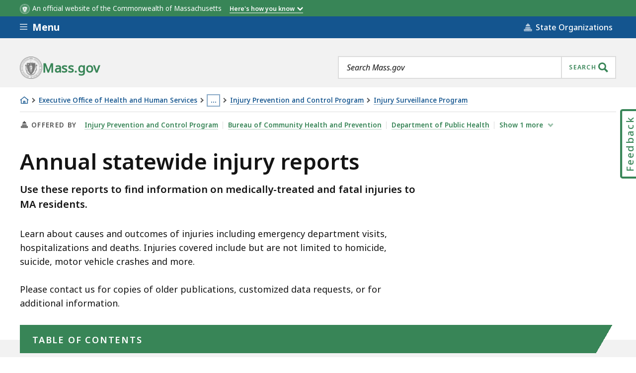

--- FILE ---
content_type: text/html; charset=UTF-8
request_url: https://www.mass.gov/info-details/annual-statewide-injury-reports
body_size: 42293
content:
<!DOCTYPE html>
<html lang="en" dir="ltr" prefix="og: https://ogp.me/ns#" >
  <head>

    <script>
  // See: https://gist.github.com/nekman/297ebda63d6b00380058cbb0114296aa#file-polyfill-js-L586
  // IE11 compatibility: Element.prototype.after
  function _mutation(nodes) { // eslint-disable-line no-unused-vars
    if (!nodes.length) {
      throw new Error('DOM Exception 8');
    } else if (nodes.length === 1) {
      return typeof nodes[0] === 'string' ? document.createTextNode(nodes[0]) : nodes[0];
    } else {
      var
      fragment = document.createDocumentFragment(),
      length = nodes.length,
      index = -1,
      node;

      while (++index < length) {
        node = nodes[index];

        fragment.appendChild(typeof node === 'string' ? document.createTextNode(node) : node);
      }

      return fragment;
    }
  }

  // See: https://gist.github.com/nekman/297ebda63d6b00380058cbb0114296aa#file-polyfill-js-L610
  // IE11 compatibility: Element.prototype.after
  if (typeof Document.prototype.after != 'function') {
    Document.prototype.after = Element.prototype.after = function after() {
      if (this.parentNode) {
        this.parentNode.insertBefore(_mutation(arguments), this.nextSibling);
      }
    };
  }

  // See: https://github.com/damienbod/angular-auth-oidc-client/issues/276#issue-352138019
  // IE11 compatibility: CustomEvent
  if (typeof CustomEvent != 'function') {
    (function () {
      function CustomEvent ( event, params ) {
        params = params || { bubbles: false, cancelable: false, detail: undefined };
        var evt = document.createEvent( 'CustomEvent' );
        evt.initCustomEvent( event, params.bubbles, params.cancelable, params.detail );
        return evt;
      }

      CustomEvent.prototype = window.Event.prototype;

      window.CustomEvent = CustomEvent;
    })();
  }

  // See: https://github.com/miguelcobain/ember-paper/issues/1058#issuecomment-461764542
  // IE11 compatibility: NodeList.prototype.forEach
  if (window.NodeList && !NodeList.prototype.forEach) {
    NodeList.prototype.forEach = Array.prototype.forEach;
  }

  // See: https://stackoverflow.com/a/43139506/1038565
  // IE11 compatibility: String.prototype.includes
  if (typeof String.prototype.includes != 'function') {
    String.prototype.includes = function(match) {
      return this.indexOf(match) !== -1;
    }
  }
</script>
    <script>
  document.prefetchAlertsData = {};

  function prefetch_alerts(data) {
    if (!data) {
      return;
    }

    // Previously using fetch, but XMLHttpRequest is more compatible
    // with older browsers (IE11).
    var xhr = new XMLHttpRequest();
    xhr.open("GET", data);
    xhr.responseType = "text";
    xhr.send();

    xhr.onload = function() {
      document.prefetchAlertsData[data] = this.responseText;

      // See: https://stackoverflow.com/a/49071358/1038565
      // IE11 dispatch event not working.
      var event;
      if(typeof(Event) === 'function') {
          event = new Event('mass_alerts_data_ready');
      }else{
          event = document.createEvent('Event');
          event.initEvent('mass_alerts_data_ready', true, true);
      }
      document.dispatchEvent(event);
    };

    xhr.onprogress = function() {};
    xhr.onerror = function() {};
  }

  prefetch_alerts("/alerts/page/608121");
  prefetch_alerts("/alerts/sitewide");
</script>

        
      <!-- DEPLOYMENT IDENTIFIER: {{ deployment_identifier }} -->
      <script type="text/javascript">
        ;window.NREUM||(NREUM={});
        NREUM.init = {
          distributed_tracing: { enabled: true },
          privacy: { cookies_enabled: false },
          ajax: { deny_list: ["gov-bam.nr-data.net"] }
        };

        (function() {
          var applicationID;
          var hostname = window.location.hostname;

          switch (hostname) {
            case 'www.mass.gov':
            case 'edit.mass.gov':
              applicationID = '720602643';
              break;
            case 'stage.mass.gov':
            case 'edit.stage.mass.gov':
              applicationID = '1081268720';
              break;
            case 'cd.edit.mass.gov':
              applicationID = '1081240793';
              break;
            case 'dev.edit.mass.gov':
              applicationID = '1054111563';
              break;
            case 'feature1.edit.mass.gov':
              applicationID = '1080188089';
              break;
            case 'feature2.edit.mass.gov':
              applicationID = '1081240370';
              break;
            case 'feature3.edit.mass.gov':
              applicationID = '1081237489';
              break;
            case 'feature4.edit.mass.gov':
              applicationID = '1081236144';
              break;
            case 'feature5.edit.mass.gov':
              applicationID = '1081236875';
              break;
            default:
              applicationID = '720602643'; // Default to production Application ID
          }

          NREUM.loader_config = {
            accountID: "1522041",
            trustKey: "1522041",
            agentID: "720602727",
            licenseKey: "23b062ec87",
            applicationID: applicationID
          };
          NREUM.info = {
            beacon: "gov-bam.nr-data.net",
            errorBeacon: "gov-bam.nr-data.net",
            licenseKey: "23b062ec87",
            applicationID: applicationID,
            sa: 1
          };
        })();

        ;/*! For license information please see nr-loader-spa-1.288.1.min.js.LICENSE.txt */
        (()=>{var e,t,r={8122:(e,t,r)=>{"use strict";r.d(t,{a:()=>i});var n=r(944);function i(e,t){try{if(!e||"object"!=typeof e)return(0,n.R)(3);if(!t||"object"!=typeof t)return(0,n.R)(4);const r=Object.create(Object.getPrototypeOf(t),Object.getOwnPropertyDescriptors(t)),o=0===Object.keys(r).length?e:r;for(let a in o)if(void 0!==e[a])try{if(null===e[a]){r[a]=null;continue}Array.isArray(e[a])&&Array.isArray(t[a])?r[a]=Array.from(new Set([...e[a],...t[a]])):"object"==typeof e[a]&&"object"==typeof t[a]?r[a]=i(e[a],t[a]):r[a]=e[a]}catch(e){(0,n.R)(1,e)}return r}catch(e){(0,n.R)(2,e)}}},2555:(e,t,r)=>{"use strict";r.d(t,{Vp:()=>c,fn:()=>s,x1:()=>u});var n=r(384),i=r(8122);const o={beacon:n.NT.beacon,errorBeacon:n.NT.errorBeacon,licenseKey:void 0,applicationID:void 0,sa:void 0,queueTime:void 0,applicationTime:void 0,ttGuid:void 0,user:void 0,account:void 0,product:void 0,extra:void 0,jsAttributes:{},userAttributes:void 0,atts:void 0,transactionName:void 0,tNamePlain:void 0},a={};function s(e){try{const t=c(e);return!!t.licenseKey&&!!t.errorBeacon&&!!t.applicationID}catch(e){return!1}}function c(e){if(!e)throw new Error("All info objects require an agent identifier!");if(!a[e])throw new Error("Info for ".concat(e," was never set"));return a[e]}function u(e,t){if(!e)throw new Error("All info objects require an agent identifier!");a[e]=(0,i.a)(t,o);const r=(0,n.nY)(e);r&&(r.info=a[e])}},9417:(e,t,r)=>{"use strict";r.d(t,{D0:()=>h,gD:()=>g,xN:()=>p});var n=r(3333);const i=e=>{if(!e||"string"!=typeof e)return!1;try{document.createDocumentFragment().querySelector(e)}catch{return!1}return!0};var o=r(2614),a=r(944),s=r(384),c=r(8122);const u="[data-nr-mask]",d=()=>{const e={feature_flags:[],experimental:{marks:!1,measures:!1,resources:!1},mask_selector:"*",block_selector:"[data-nr-block]",mask_input_options:{color:!1,date:!1,"datetime-local":!1,email:!1,month:!1,number:!1,range:!1,search:!1,tel:!1,text:!1,time:!1,url:!1,week:!1,textarea:!1,select:!1,password:!0}};return{ajax:{deny_list:void 0,block_internal:!0,enabled:!0,autoStart:!0},api:{allow_registered_children:!0,duplicate_registered_data:!1},distributed_tracing:{enabled:void 0,exclude_newrelic_header:void 0,cors_use_newrelic_header:void 0,cors_use_tracecontext_headers:void 0,allowed_origins:void 0},get feature_flags(){return e.feature_flags},set feature_flags(t){e.feature_flags=t},generic_events:{enabled:!0,autoStart:!0},harvest:{interval:30},jserrors:{enabled:!0,autoStart:!0},logging:{enabled:!0,autoStart:!0},metrics:{enabled:!0,autoStart:!0},obfuscate:void 0,page_action:{enabled:!0},page_view_event:{enabled:!0,autoStart:!0},page_view_timing:{enabled:!0,autoStart:!0},performance:{get capture_marks(){return e.feature_flags.includes(n.$v.MARKS)||e.experimental.marks},set capture_marks(t){e.experimental.marks=t},get capture_measures(){return e.feature_flags.includes(n.$v.MEASURES)||e.experimental.measures},set capture_measures(t){e.experimental.measures=t},capture_detail:!0,resources:{get enabled(){return e.feature_flags.includes(n.$v.RESOURCES)||e.experimental.resources},set enabled(t){e.experimental.resources=t},asset_types:[],first_party_domains:[],ignore_newrelic:!0}},privacy:{cookies_enabled:!0},proxy:{assets:void 0,beacon:void 0},session:{expiresMs:o.wk,inactiveMs:o.BB},session_replay:{autoStart:!0,enabled:!1,preload:!1,sampling_rate:10,error_sampling_rate:100,collect_fonts:!1,inline_images:!1,fix_stylesheets:!0,mask_all_inputs:!0,get mask_text_selector(){return e.mask_selector},set mask_text_selector(t){i(t)?e.mask_selector="".concat(t,",").concat(u):""===t||null===t?e.mask_selector=u:(0,a.R)(5,t)},get block_class(){return"nr-block"},get ignore_class(){return"nr-ignore"},get mask_text_class(){return"nr-mask"},get block_selector(){return e.block_selector},set block_selector(t){i(t)?e.block_selector+=",".concat(t):""!==t&&(0,a.R)(6,t)},get mask_input_options(){return e.mask_input_options},set mask_input_options(t){t&&"object"==typeof t?e.mask_input_options={...t,password:!0}:(0,a.R)(7,t)}},session_trace:{enabled:!0,autoStart:!0},soft_navigations:{enabled:!0,autoStart:!0},spa:{enabled:!0,autoStart:!0},ssl:void 0,user_actions:{enabled:!0,elementAttributes:["id","className","tagName","type"]}}},l={},f="All configuration objects require an agent identifier!";function h(e){if(!e)throw new Error(f);if(!l[e])throw new Error("Configuration for ".concat(e," was never set"));return l[e]}function p(e,t){if(!e)throw new Error(f);l[e]=(0,c.a)(t,d());const r=(0,s.nY)(e);r&&(r.init=l[e])}function g(e,t){if(!e)throw new Error(f);var r=h(e);if(r){for(var n=t.split("."),i=0;i<n.length-1;i++)if("object"!=typeof(r=r[n[i]]))return;r=r[n[n.length-1]]}return r}},5603:(e,t,r)=>{"use strict";r.d(t,{a:()=>c,o:()=>s});var n=r(384),i=r(8122);const o={accountID:void 0,trustKey:void 0,agentID:void 0,licenseKey:void 0,applicationID:void 0,xpid:void 0},a={};function s(e){if(!e)throw new Error("All loader-config objects require an agent identifier!");if(!a[e])throw new Error("LoaderConfig for ".concat(e," was never set"));return a[e]}function c(e,t){if(!e)throw new Error("All loader-config objects require an agent identifier!");a[e]=(0,i.a)(t,o);const r=(0,n.nY)(e);r&&(r.loader_config=a[e])}},3371:(e,t,r)=>{"use strict";r.d(t,{V:()=>f,f:()=>l});var n=r(8122),i=r(384),o=r(6154),a=r(9324);let s=0;const c={buildEnv:a.F3,distMethod:a.Xs,version:a.xv,originTime:o.WN},u={appMetadata:{},customTransaction:void 0,denyList:void 0,disabled:!1,entityManager:void 0,harvester:void 0,isolatedBacklog:!1,loaderType:void 0,maxBytes:3e4,obfuscator:void 0,onerror:void 0,ptid:void 0,releaseIds:{},session:void 0,timeKeeper:void 0},d={};function l(e){if(!e)throw new Error("All runtime objects require an agent identifier!");if(!d[e])throw new Error("Runtime for ".concat(e," was never set"));return d[e]}function f(e,t){if(!e)throw new Error("All runtime objects require an agent identifier!");d[e]={...(0,n.a)(t,u),...c},Object.hasOwnProperty.call(d[e],"harvestCount")||Object.defineProperty(d[e],"harvestCount",{get:()=>++s});const r=(0,i.nY)(e);r&&(r.runtime=d[e])}},9324:(e,t,r)=>{"use strict";r.d(t,{F3:()=>i,Xs:()=>o,Yq:()=>a,xv:()=>n});const n="1.288.1",i="PROD",o="CDN",a="^2.0.0-alpha.18"},6154:(e,t,r)=>{"use strict";r.d(t,{A4:()=>s,OF:()=>d,RI:()=>i,WN:()=>h,bv:()=>o,gm:()=>a,lR:()=>f,m:()=>u,mw:()=>c,sb:()=>l});var n=r(1863);const i="undefined"!=typeof window&&!!window.document,o="undefined"!=typeof WorkerGlobalScope&&("undefined"!=typeof self&&self instanceof WorkerGlobalScope&&self.navigator instanceof WorkerNavigator||"undefined"!=typeof globalThis&&globalThis instanceof WorkerGlobalScope&&globalThis.navigator instanceof WorkerNavigator),a=i?window:"undefined"!=typeof WorkerGlobalScope&&("undefined"!=typeof self&&self instanceof WorkerGlobalScope&&self||"undefined"!=typeof globalThis&&globalThis instanceof WorkerGlobalScope&&globalThis),s="complete"===a?.document?.readyState,c=Boolean("hidden"===a?.document?.visibilityState),u=""+a?.location,d=/iPad|iPhone|iPod/.test(a.navigator?.userAgent),l=d&&"undefined"==typeof SharedWorker,f=(()=>{const e=a.navigator?.userAgent?.match(/Firefox[/\s](\d+\.\d+)/);return Array.isArray(e)&&e.length>=2?+e[1]:0})(),h=Date.now()-(0,n.t)()},7295:(e,t,r)=>{"use strict";r.d(t,{Xv:()=>a,gX:()=>i,iW:()=>o});var n=[];function i(e){if(!e||o(e))return!1;if(0===n.length)return!0;for(var t=0;t<n.length;t++){var r=n[t];if("*"===r.hostname)return!1;if(s(r.hostname,e.hostname)&&c(r.pathname,e.pathname))return!1}return!0}function o(e){return void 0===e.hostname}function a(e){if(n=[],e&&e.length)for(var t=0;t<e.length;t++){let r=e[t];if(!r)continue;0===r.indexOf("http://")?r=r.substring(7):0===r.indexOf("https://")&&(r=r.substring(8));const i=r.indexOf("/");let o,a;i>0?(o=r.substring(0,i),a=r.substring(i)):(o=r,a="");let[s]=o.split(":");n.push({hostname:s,pathname:a})}}function s(e,t){return!(e.length>t.length)&&t.indexOf(e)===t.length-e.length}function c(e,t){return 0===e.indexOf("/")&&(e=e.substring(1)),0===t.indexOf("/")&&(t=t.substring(1)),""===e||e===t}},3241:(e,t,r)=>{"use strict";r.d(t,{W:()=>o});var n=r(6154);const i="newrelic";function o(e={}){try{n.gm.dispatchEvent(new CustomEvent(i,{detail:e}))}catch(e){}}},1687:(e,t,r)=>{"use strict";r.d(t,{Ak:()=>c,Ze:()=>l,x3:()=>u});var n=r(7836),i=r(3606),o=r(860),a=r(2646);const s={};function c(e,t){const r={staged:!1,priority:o.P3[t]||0};d(e),s[e].get(t)||s[e].set(t,r)}function u(e,t){e&&s[e]&&(s[e].get(t)&&s[e].delete(t),h(e,t,!1),s[e].size&&f(e))}function d(e){if(!e)throw new Error("agentIdentifier required");s[e]||(s[e]=new Map)}function l(e="",t="feature",r=!1){if(d(e),!e||!s[e].get(t)||r)return h(e,t);s[e].get(t).staged=!0,f(e)}function f(e){const t=Array.from(s[e]);t.every((([e,t])=>t.staged))&&(t.sort(((e,t)=>e[1].priority-t[1].priority)),t.forEach((([t])=>{s[e].delete(t),h(e,t)})))}function h(e,t,r=!0){const o=e?n.ee.get(e):n.ee,s=i.i.handlers;if(!o.aborted&&o.backlog&&s){if(r){const e=o.backlog[t],r=s[t];if(r){for(let t=0;e&&t<e.length;++t)p(e[t],r);Object.entries(r).forEach((([e,t])=>{Object.values(t||{}).forEach((t=>{t[0]?.on&&t[0]?.context()instanceof a.y&&t[0].on(e,t[1])}))}))}}o.isolatedBacklog||delete s[t],o.backlog[t]=null,o.emit("drain-"+t,[])}}function p(e,t){var r=e[1];Object.values(t[r]||{}).forEach((t=>{var r=e[0];if(t[0]===r){var n=t[1],i=e[3],o=e[2];n.apply(i,o)}}))}},7836:(e,t,r)=>{"use strict";r.d(t,{P:()=>c,ee:()=>u});var n=r(384),i=r(8990),o=r(3371),a=r(2646),s=r(5607);const c="nr@context:".concat(s.W),u=function e(t,r){var n={},s={},d={},l=!1;try{l=16===r.length&&(0,o.f)(r).isolatedBacklog}catch(e){}var f={on:p,addEventListener:p,removeEventListener:function(e,t){var r=n[e];if(!r)return;for(var i=0;i<r.length;i++)r[i]===t&&r.splice(i,1)},emit:function(e,r,n,i,o){!1!==o&&(o=!0);if(u.aborted&&!i)return;t&&o&&t.emit(e,r,n);for(var a=h(n),c=g(e),d=c.length,l=0;l<d;l++)c[l].apply(a,r);var p=v()[s[e]];p&&p.push([f,e,r,a]);return a},get:m,listeners:g,context:h,buffer:function(e,t){const r=v();if(t=t||"feature",f.aborted)return;Object.entries(e||{}).forEach((([e,n])=>{s[n]=t,t in r||(r[t]=[])}))},abort:function(){f._aborted=!0,Object.keys(f.backlog).forEach((e=>{delete f.backlog[e]}))},isBuffering:function(e){return!!v()[s[e]]},debugId:r,backlog:l?{}:t&&"object"==typeof t.backlog?t.backlog:{},isolatedBacklog:l};return Object.defineProperty(f,"aborted",{get:()=>{let e=f._aborted||!1;return e||(t&&(e=t.aborted),e)}}),f;function h(e){return e&&e instanceof a.y?e:e?(0,i.I)(e,c,(()=>new a.y(c))):new a.y(c)}function p(e,t){n[e]=g(e).concat(t)}function g(e){return n[e]||[]}function m(t){return d[t]=d[t]||e(f,t)}function v(){return f.backlog}}(void 0,"globalEE"),d=(0,n.Zm)();d.ee||(d.ee=u)},2646:(e,t,r)=>{"use strict";r.d(t,{y:()=>n});class n{constructor(e){this.contextId=e}}},9908:(e,t,r)=>{"use strict";r.d(t,{d:()=>n,p:()=>i});var n=r(7836).ee.get("handle");function i(e,t,r,i,o){o?(o.buffer([e],i),o.emit(e,t,r)):(n.buffer([e],i),n.emit(e,t,r))}},3606:(e,t,r)=>{"use strict";r.d(t,{i:()=>o});var n=r(9908);o.on=a;var i=o.handlers={};function o(e,t,r,o){a(o||n.d,i,e,t,r)}function a(e,t,r,i,o){o||(o="feature"),e||(e=n.d);var a=t[o]=t[o]||{};(a[r]=a[r]||[]).push([e,i])}},3878:(e,t,r)=>{"use strict";function n(e,t){return{capture:e,passive:!1,signal:t}}function i(e,t,r=!1,i){window.addEventListener(e,t,n(r,i))}function o(e,t,r=!1,i){document.addEventListener(e,t,n(r,i))}r.d(t,{DD:()=>o,jT:()=>n,sp:()=>i})},5607:(e,t,r)=>{"use strict";r.d(t,{W:()=>n});const n=(0,r(9566).bz)()},9566:(e,t,r)=>{"use strict";r.d(t,{LA:()=>s,ZF:()=>c,bz:()=>a,el:()=>u});var n=r(6154);const i="xxxxxxxx-xxxx-4xxx-yxxx-xxxxxxxxxxxx";function o(e,t){return e?15&e[t]:16*Math.random()|0}function a(){const e=n.gm?.crypto||n.gm?.msCrypto;let t,r=0;return e&&e.getRandomValues&&(t=e.getRandomValues(new Uint8Array(30))),i.split("").map((e=>"x"===e?o(t,r++).toString(16):"y"===e?(3&o()|8).toString(16):e)).join("")}function s(e){const t=n.gm?.crypto||n.gm?.msCrypto;let r,i=0;t&&t.getRandomValues&&(r=t.getRandomValues(new Uint8Array(e)));const a=[];for(var s=0;s<e;s++)a.push(o(r,i++).toString(16));return a.join("")}function c(){return s(16)}function u(){return s(32)}},2614:(e,t,r)=>{"use strict";r.d(t,{BB:()=>a,H3:()=>n,g:()=>u,iL:()=>c,tS:()=>s,uh:()=>i,wk:()=>o});const n="NRBA",i="SESSION",o=144e5,a=18e5,s={STARTED:"session-started",PAUSE:"session-pause",RESET:"session-reset",RESUME:"session-resume",UPDATE:"session-update"},c={SAME_TAB:"same-tab",CROSS_TAB:"cross-tab"},u={OFF:0,FULL:1,ERROR:2}},1863:(e,t,r)=>{"use strict";function n(){return Math.floor(performance.now())}r.d(t,{t:()=>n})},7485:(e,t,r)=>{"use strict";r.d(t,{D:()=>i});var n=r(6154);function i(e){if(0===(e||"").indexOf("data:"))return{protocol:"data"};try{const t=new URL(e,location.href),r={port:t.port,hostname:t.hostname,pathname:t.pathname,search:t.search,protocol:t.protocol.slice(0,t.protocol.indexOf(":")),sameOrigin:t.protocol===n.gm?.location?.protocol&&t.host===n.gm?.location?.host};return r.port&&""!==r.port||("http:"===t.protocol&&(r.port="80"),"https:"===t.protocol&&(r.port="443")),r.pathname&&""!==r.pathname?r.pathname.startsWith("/")||(r.pathname="/".concat(r.pathname)):r.pathname="/",r}catch(e){return{}}}},944:(e,t,r)=>{"use strict";function n(e,t){"function"==typeof console.debug&&console.debug("New Relic Warning: https://github.com/newrelic/newrelic-browser-agent/blob/main/docs/warning-codes.md#".concat(e),t)}r.d(t,{R:()=>n})},5701:(e,t,r)=>{"use strict";r.d(t,{B:()=>o,t:()=>a});var n=r(3241);const i=new Set,o={};function a(e,t){const r=t.agentIdentifier;o[r]??={},e&&"object"==typeof e&&(i.has(r)||(t.ee.emit("rumresp",[e]),o[r]=e,i.add(r),(0,n.W)({agentIdentifier:r,loaded:!0,drained:!0,type:"lifecycle",name:"load",feature:void 0,data:e})))}},8990:(e,t,r)=>{"use strict";r.d(t,{I:()=>i});var n=Object.prototype.hasOwnProperty;function i(e,t,r){if(n.call(e,t))return e[t];var i=r();if(Object.defineProperty&&Object.keys)try{return Object.defineProperty(e,t,{value:i,writable:!0,enumerable:!1}),i}catch(e){}return e[t]=i,i}},6389:(e,t,r)=>{"use strict";function n(e,t=500,r={}){const n=r?.leading||!1;let i;return(...r)=>{n&&void 0===i&&(e.apply(this,r),i=setTimeout((()=>{i=clearTimeout(i)}),t)),n||(clearTimeout(i),i=setTimeout((()=>{e.apply(this,r)}),t))}}function i(e){let t=!1;return(...r)=>{t||(t=!0,e.apply(this,r))}}r.d(t,{J:()=>i,s:()=>n})},3304:(e,t,r)=>{"use strict";r.d(t,{A:()=>o});var n=r(7836);const i=()=>{const e=new WeakSet;return(t,r)=>{if("object"==typeof r&&null!==r){if(e.has(r))return;e.add(r)}return r}};function o(e){try{return JSON.stringify(e,i())??""}catch(e){try{n.ee.emit("internal-error",[e])}catch(e){}return""}}},3496:(e,t,r)=>{"use strict";function n(e){return!e||!(!e.licenseKey||!e.applicationID)}function i(e,t){return!e||e.licenseKey===t.info.licenseKey&&e.applicationID===t.info.applicationID}r.d(t,{A:()=>i,I:()=>n})},5289:(e,t,r)=>{"use strict";r.d(t,{GG:()=>o,sB:()=>a});var n=r(3878);function i(){return"undefined"==typeof document||"complete"===document.readyState}function o(e,t){if(i())return e();(0,n.sp)("load",e,t)}function a(e){if(i())return e();(0,n.DD)("DOMContentLoaded",e)}},384:(e,t,r)=>{"use strict";r.d(t,{NT:()=>o,US:()=>d,Zm:()=>a,bQ:()=>c,dV:()=>s,nY:()=>u,pV:()=>l});var n=r(6154),i=r(1863);const o={beacon:"bam.nr-data.net",errorBeacon:"bam.nr-data.net"};function a(){return n.gm.NREUM||(n.gm.NREUM={}),void 0===n.gm.newrelic&&(n.gm.newrelic=n.gm.NREUM),n.gm.NREUM}function s(){let e=a();return e.o||(e.o={ST:n.gm.setTimeout,SI:n.gm.setImmediate,CT:n.gm.clearTimeout,XHR:n.gm.XMLHttpRequest,REQ:n.gm.Request,EV:n.gm.Event,PR:n.gm.Promise,MO:n.gm.MutationObserver,FETCH:n.gm.fetch,WS:n.gm.WebSocket}),e}function c(e,t){let r=a();r.initializedAgents??={},t.initializedAt={ms:(0,i.t)(),date:new Date},r.initializedAgents[e]=t}function u(e){let t=a();return t.initializedAgents?.[e]}function d(e,t){a()[e]=t}function l(){return function(){let e=a();const t=e.info||{};e.info={beacon:o.beacon,errorBeacon:o.errorBeacon,...t}}(),function(){let e=a();const t=e.init||{};e.init={...t}}(),s(),function(){let e=a();const t=e.loader_config||{};e.loader_config={...t}}(),a()}},2843:(e,t,r)=>{"use strict";r.d(t,{u:()=>i});var n=r(3878);function i(e,t=!1,r,i){(0,n.DD)("visibilitychange",(function(){if(t)return void("hidden"===document.visibilityState&&e());e(document.visibilityState)}),r,i)}},8139:(e,t,r)=>{"use strict";r.d(t,{u:()=>f});var n=r(7836),i=r(3434),o=r(8990),a=r(6154);const s={},c=a.gm.XMLHttpRequest,u="addEventListener",d="removeEventListener",l="nr@wrapped:".concat(n.P);function f(e){var t=function(e){return(e||n.ee).get("events")}(e);if(s[t.debugId]++)return t;s[t.debugId]=1;var r=(0,i.YM)(t,!0);function f(e){r.inPlace(e,[u,d],"-",p)}function p(e,t){return e[1]}return"getPrototypeOf"in Object&&(a.RI&&h(document,f),c&&h(c.prototype,f),h(a.gm,f)),t.on(u+"-start",(function(e,t){var n=e[1];if(null!==n&&("function"==typeof n||"object"==typeof n)){var i=(0,o.I)(n,l,(function(){var e={object:function(){if("function"!=typeof n.handleEvent)return;return n.handleEvent.apply(n,arguments)},function:n}[typeof n];return e?r(e,"fn-",null,e.name||"anonymous"):n}));this.wrapped=e[1]=i}})),t.on(d+"-start",(function(e){e[1]=this.wrapped||e[1]})),t}function h(e,t,...r){let n=e;for(;"object"==typeof n&&!Object.prototype.hasOwnProperty.call(n,u);)n=Object.getPrototypeOf(n);n&&t(n,...r)}},3434:(e,t,r)=>{"use strict";r.d(t,{Jt:()=>o,YM:()=>c});var n=r(7836),i=r(5607);const o="nr@original:".concat(i.W);var a=Object.prototype.hasOwnProperty,s=!1;function c(e,t){return e||(e=n.ee),r.inPlace=function(e,t,n,i,o){n||(n="");const a="-"===n.charAt(0);for(let s=0;s<t.length;s++){const c=t[s],u=e[c];d(u)||(e[c]=r(u,a?c+n:n,i,c,o))}},r.flag=o,r;function r(t,r,n,s,c){return d(t)?t:(r||(r=""),nrWrapper[o]=t,function(e,t,r){if(Object.defineProperty&&Object.keys)try{return Object.keys(e).forEach((function(r){Object.defineProperty(t,r,{get:function(){return e[r]},set:function(t){return e[r]=t,t}})})),t}catch(e){u([e],r)}for(var n in e)a.call(e,n)&&(t[n]=e[n])}(t,nrWrapper,e),nrWrapper);function nrWrapper(){var o,a,d,l;try{a=this,o=[...arguments],d="function"==typeof n?n(o,a):n||{}}catch(t){u([t,"",[o,a,s],d],e)}i(r+"start",[o,a,s],d,c);try{return l=t.apply(a,o)}catch(e){throw i(r+"err",[o,a,e],d,c),e}finally{i(r+"end",[o,a,l],d,c)}}}function i(r,n,i,o){if(!s||t){var a=s;s=!0;try{e.emit(r,n,i,t,o)}catch(t){u([t,r,n,i],e)}s=a}}}function u(e,t){t||(t=n.ee);try{t.emit("internal-error",e)}catch(e){}}function d(e){return!(e&&"function"==typeof e&&e.apply&&!e[o])}},9414:(e,t,r)=>{"use strict";r.d(t,{J:()=>c});var n=r(7836),i=r(2646),o=r(944),a=r(3434);const s=new Map;function c(e,t,r,c){if("object"!=typeof t||!t||"string"!=typeof r||!r||"function"!=typeof t[r])return(0,o.R)(29);const u=function(e){return(e||n.ee).get("logger")}(e),d=(0,a.YM)(u),l=new i.y(n.P);l.level=c.level,l.customAttributes=c.customAttributes;const f=t[r]?.[a.Jt]||t[r];return s.set(f,l),d.inPlace(t,[r],"wrap-logger-",(()=>s.get(f))),u}},9300:(e,t,r)=>{"use strict";r.d(t,{T:()=>n});const n=r(860).K7.ajax},3333:(e,t,r)=>{"use strict";r.d(t,{$v:()=>u,TZ:()=>n,Zp:()=>i,kd:()=>c,mq:()=>s,nf:()=>a,qN:()=>o});const n=r(860).K7.genericEvents,i=["auxclick","click","copy","keydown","paste","scrollend"],o=["focus","blur"],a=4,s=1e3,c=["PageAction","UserAction","BrowserPerformance"],u={MARKS:"experimental.marks",MEASURES:"experimental.measures",RESOURCES:"experimental.resources"}},6774:(e,t,r)=>{"use strict";r.d(t,{T:()=>n});const n=r(860).K7.jserrors},993:(e,t,r)=>{"use strict";r.d(t,{A$:()=>o,ET:()=>a,TZ:()=>s,p_:()=>i});var n=r(860);const i={ERROR:"ERROR",WARN:"WARN",INFO:"INFO",DEBUG:"DEBUG",TRACE:"TRACE"},o={OFF:0,ERROR:1,WARN:2,INFO:3,DEBUG:4,TRACE:5},a="log",s=n.K7.logging},3785:(e,t,r)=>{"use strict";r.d(t,{R:()=>c,b:()=>u});var n=r(9908),i=r(1863),o=r(860),a=r(8154),s=r(993);function c(e,t,r={},c=s.p_.INFO,u,d=(0,i.t)()){(0,n.p)(a.xV,["API/logging/".concat(c.toLowerCase(),"/called")],void 0,o.K7.metrics,e),(0,n.p)(s.ET,[d,t,r,c,u],void 0,o.K7.logging,e)}function u(e){return"string"==typeof e&&Object.values(s.p_).some((t=>t===e.toUpperCase().trim()))}},8154:(e,t,r)=>{"use strict";r.d(t,{z_:()=>o,XG:()=>s,TZ:()=>n,rs:()=>i,xV:()=>a});r(6154),r(9566),r(384);const n=r(860).K7.metrics,i="sm",o="cm",a="storeSupportabilityMetrics",s="storeEventMetrics"},6630:(e,t,r)=>{"use strict";r.d(t,{T:()=>n});const n=r(860).K7.pageViewEvent},782:(e,t,r)=>{"use strict";r.d(t,{T:()=>n});const n=r(860).K7.pageViewTiming},6344:(e,t,r)=>{"use strict";r.d(t,{BB:()=>d,G4:()=>o,Qb:()=>l,TZ:()=>i,Ug:()=>a,_s:()=>s,bc:()=>u,yP:()=>c});var n=r(2614);const i=r(860).K7.sessionReplay,o={RECORD:"recordReplay",PAUSE:"pauseReplay",REPLAY_RUNNING:"replayRunning",ERROR_DURING_REPLAY:"errorDuringReplay"},a=.12,s={DomContentLoaded:0,Load:1,FullSnapshot:2,IncrementalSnapshot:3,Meta:4,Custom:5},c={[n.g.ERROR]:15e3,[n.g.FULL]:3e5,[n.g.OFF]:0},u={RESET:{message:"Session was reset",sm:"Reset"},IMPORT:{message:"Recorder failed to import",sm:"Import"},TOO_MANY:{message:"429: Too Many Requests",sm:"Too-Many"},TOO_BIG:{message:"Payload was too large",sm:"Too-Big"},CROSS_TAB:{message:"Session Entity was set to OFF on another tab",sm:"Cross-Tab"},ENTITLEMENTS:{message:"Session Replay is not allowed and will not be started",sm:"Entitlement"}},d=5e3,l={API:"api"}},5270:(e,t,r)=>{"use strict";r.d(t,{Aw:()=>c,CT:()=>u,SR:()=>s,rF:()=>d});var n=r(384),i=r(9417),o=r(7767),a=r(6154);function s(e){return!!(0,n.dV)().o.MO&&(0,o.V)(e)&&!0===(0,i.gD)(e,"session_trace.enabled")}function c(e){return!0===(0,i.gD)(e,"session_replay.preload")&&s(e)}function u(e,t){const r=t.correctAbsoluteTimestamp(e);return{originalTimestamp:e,correctedTimestamp:r,timestampDiff:e-r,originTime:a.WN,correctedOriginTime:t.correctedOriginTime,originTimeDiff:Math.floor(a.WN-t.correctedOriginTime)}}function d(e,t){try{if("string"==typeof t?.type){if("password"===t.type.toLowerCase())return"*".repeat(e?.length||0);if(void 0!==t?.dataset?.nrUnmask||t?.classList?.contains("nr-unmask"))return e}}catch(e){}return"string"==typeof e?e.replace(/[\S]/g,"*"):"*".repeat(e?.length||0)}},3738:(e,t,r)=>{"use strict";r.d(t,{He:()=>i,Kp:()=>s,Lc:()=>u,Rz:()=>d,TZ:()=>n,bD:()=>o,d3:()=>a,jx:()=>l,uP:()=>c});const n=r(860).K7.sessionTrace,i="bstResource",o="resource",a="-start",s="-end",c="fn"+a,u="fn"+s,d="pushState",l=1e3},3962:(e,t,r)=>{"use strict";r.d(t,{AM:()=>o,O2:()=>c,Qu:()=>u,TZ:()=>s,ih:()=>d,pP:()=>a,tC:()=>i});var n=r(860);const i=["click","keydown","submit","popstate"],o="api",a="initialPageLoad",s=n.K7.softNav,c={INITIAL_PAGE_LOAD:"",ROUTE_CHANGE:1,UNSPECIFIED:2},u={INTERACTION:1,AJAX:2,CUSTOM_END:3,CUSTOM_TRACER:4},d={IP:"in progress",FIN:"finished",CAN:"cancelled"}},7378:(e,t,r)=>{"use strict";r.d(t,{$p:()=>x,BR:()=>b,Kp:()=>R,L3:()=>y,Lc:()=>c,NC:()=>o,SG:()=>d,TZ:()=>i,U6:()=>p,UT:()=>m,d3:()=>w,dT:()=>f,e5:()=>E,gx:()=>v,l9:()=>l,oW:()=>h,op:()=>g,rw:()=>u,tH:()=>T,uP:()=>s,wW:()=>A,xq:()=>a});var n=r(384);const i=r(860).K7.spa,o=["click","submit","keypress","keydown","keyup","change"],a=999,s="fn-start",c="fn-end",u="cb-start",d="api-ixn-",l="remaining",f="interaction",h="spaNode",p="jsonpNode",g="fetch-start",m="fetch-done",v="fetch-body-",b="jsonp-end",y=(0,n.dV)().o.ST,w="-start",R="-end",x="-body",A="cb"+R,E="jsTime",T="fetch"},4234:(e,t,r)=>{"use strict";r.d(t,{W:()=>o});var n=r(7836),i=r(1687);class o{constructor(e,t){this.agentIdentifier=e,this.ee=n.ee.get(e),this.featureName=t,this.blocked=!1}deregisterDrain(){(0,i.x3)(this.agentIdentifier,this.featureName)}}},7767:(e,t,r)=>{"use strict";r.d(t,{V:()=>o});var n=r(9417),i=r(6154);const o=e=>i.RI&&!0===(0,n.gD)(e,"privacy.cookies_enabled")},2110:(e,t,r)=>{"use strict";r.d(t,{j:()=>j});var n=r(860),i=r(9908),o=r(1687),a=r(5289),s=r(6154),c=r(944),u=r(8154),d=r(384),l=r(6344);const f=["setErrorHandler","finished","addToTrace","addRelease","recordCustomEvent","addPageAction","setCurrentRouteName","setPageViewName","setCustomAttribute","interaction","noticeError","setUserId","setApplicationVersion","start",l.G4.RECORD,l.G4.PAUSE,"log","wrapLogger","register"],h=["setErrorHandler","finished","addToTrace","addRelease"];var p=r(1863),g=r(2614),m=r(993),v=r(3785),b=r(9414),y=r(3496);var w=r(3241),R=r(5701);function x(){const e=(0,d.pV)();f.forEach((t=>{e[t]=(...r)=>function(t,...r){let n=[];return Object.values(e.initializedAgents).forEach((e=>{e&&e.runtime?e.exposed&&e[t]&&"micro-agent"!==e.runtime.loaderType&&n.push(e[t](...r)):(0,c.R)(38,t)})),n[0]}(t,...r)}))}const A={};function E(e,t){t||(0,o.Ak)(e.agentIdentifier,"api");const d=e.ee.get("tracer");A[e.agentIdentifier]=g.g.OFF,e.ee.on(l.G4.REPLAY_RUNNING,(t=>{A[e.agentIdentifier]=t}));const f="api-",x=f+"ixn-",E={addPageAction:function(e,t,r,i=(0,p.t)()){N(f,"addPageAction",!0,n.K7.genericEvents,i)(e,t,r)},log:function(t,{customAttributes:r={},level:o=m.p_.INFO}={},a,s=(0,p.t)()){(0,i.p)(u.xV,["API/log/called"],void 0,n.K7.metrics,e.ee),(0,v.R)(e.ee,t,r,o,a,s)},noticeError:function(t,r,o,a=(0,p.t)()){"string"==typeof t&&(t=new Error(t)),(0,i.p)(u.xV,["API/noticeError/called"],void 0,n.K7.metrics,e.ee),(0,i.p)("err",[t,a,!1,r,!!A[e.agentIdentifier],void 0,o],void 0,n.K7.jserrors,e.ee)}};function T(t,r,n,i){const o=e.info;return null===r?delete o.jsAttributes[t]:e.info={...e.info,jsAttributes:{...o.jsAttributes,[t]:r}},N(f,n,!0,i||null===r?"session":void 0)(t,r)}function S(){}e.register=function(t){return(0,i.p)(u.xV,["API/register/called"],void 0,n.K7.metrics,e.ee),function(e,t,r){const o={};let a,s;(0,c.R)(54,"newrelic.register"),e.init.api.allow_registered_children||(a=()=>(0,c.R)(55)),r&&(0,y.I)(r)||(a=()=>(0,c.R)(48,r));const d={addPageAction:(e,n={})=>{l(t.addPageAction,[e,{...o,...n}],r)},log:(e,n={})=>{l(t.log,[e,{...n,customAttributes:{...o,...n.customAttributes||{}}}],r)},noticeError:(e,n={})=>{l(t.noticeError,[e,{...o,...n}],r)},setApplicationVersion:e=>{o["application.version"]=e},setCustomAttribute:(e,t)=>{o[e]=t},setUserId:e=>{o["enduser.id"]=e},metadata:{customAttributes:o,target:r,get connected(){return s||Promise.reject(new Error("Failed to connect"))}}};a?a():s=new Promise(((t,n)=>{try{const i=e.runtime?.entityManager;let a=!!i?.get().entityGuid,s=i?.getEntityGuidFor(r.licenseKey,r.applicationID),c=!!s;if(a&&c)r.entityGuid=s,t(d);else{const u=setTimeout((()=>n(new Error("Failed to connect - Timeout"))),15e3);function l(n){(0,y.A)(n,e)?a||=!0:r.licenseKey===n.licenseKey&&r.applicationID===n.applicationID&&(c=!0,r.entityGuid=n.entityGuid),a&&c&&(clearTimeout(u),e.ee.removeEventListener("entity-added",l),t(d))}e.ee.emit("api-send-rum",[o,r]),e.ee.on("entity-added",l)}}catch(f){n(f)}}));const l=async(t,r,o)=>{if(a)return a();const d=(0,p.t)();(0,i.p)(u.xV,["API/register/".concat(t.name,"/called")],void 0,n.K7.metrics,e.ee);try{await s;const n=e.init.api.duplicate_registered_data;(!0===n||Array.isArray(n)&&n.includes(o.entityGuid))&&t(...r,void 0,d),t(...r,o.entityGuid,d)}catch(e){(0,c.R)(50,e)}};return d}(e,E,t)},e.log=function(e,t){E.log(e,t)},e.wrapLogger=(t,r,{customAttributes:o={},level:a=m.p_.INFO}={})=>{(0,i.p)(u.xV,["API/wrapLogger/called"],void 0,n.K7.metrics,e.ee),(0,b.J)(e.ee,t,r,{customAttributes:o,level:a})},h.forEach((t=>{e[t]=N(f,t,!0,"api")})),e.addPageAction=function(e,t){E.addPageAction(e,t)},e.recordCustomEvent=N(f,"recordCustomEvent",!0,n.K7.genericEvents),e.setPageViewName=function(t,r){if("string"==typeof t)return"/"!==t.charAt(0)&&(t="/"+t),e.runtime.customTransaction=(r||"http://custom.transaction")+t,N(f,"setPageViewName",!0)()},e.setCustomAttribute=function(e,t,r=!1){if("string"==typeof e){if(["string","number","boolean"].includes(typeof t)||null===t)return T(e,t,"setCustomAttribute",r);(0,c.R)(40,typeof t)}else(0,c.R)(39,typeof e)},e.setUserId=function(e){if("string"==typeof e||null===e)return T("enduser.id",e,"setUserId",!0);(0,c.R)(41,typeof e)},e.setApplicationVersion=function(e){if("string"==typeof e||null===e)return T("application.version",e,"setApplicationVersion",!1);(0,c.R)(42,typeof e)},e.start=()=>{try{(0,i.p)(u.xV,["API/start/called"],void 0,n.K7.metrics,e.ee),e.ee.emit("manual-start-all")}catch(e){(0,c.R)(23,e)}},e[l.G4.RECORD]=function(){(0,i.p)(u.xV,["API/recordReplay/called"],void 0,n.K7.metrics,e.ee),(0,i.p)(l.G4.RECORD,[],void 0,n.K7.sessionReplay,e.ee)},e[l.G4.PAUSE]=function(){(0,i.p)(u.xV,["API/pauseReplay/called"],void 0,n.K7.metrics,e.ee),(0,i.p)(l.G4.PAUSE,[],void 0,n.K7.sessionReplay,e.ee)},e.interaction=function(e){return(new S).get("object"==typeof e?e:{})};const I=S.prototype={createTracer:function(t,r){var o={},a=this,s="function"==typeof r;return(0,i.p)(u.xV,["API/createTracer/called"],void 0,n.K7.metrics,e.ee),e.runSoftNavOverSpa||(0,i.p)(x+"tracer",[(0,p.t)(),t,o],a,n.K7.spa,e.ee),function(){if(d.emit((s?"":"no-")+"fn-start",[(0,p.t)(),a,s],o),s)try{return r.apply(this,arguments)}catch(e){const t="string"==typeof e?new Error(e):e;throw d.emit("fn-err",[arguments,this,t],o),t}finally{d.emit("fn-end",[(0,p.t)()],o)}}}};function N(t,r,o,a,s=(0,p.t)()){return function(){return(0,i.p)(u.xV,["API/"+r+"/called"],void 0,n.K7.metrics,e.ee),(0,w.W)({agentIdentifier:e.agentIdentifier,drained:!!R.B?.[e.agentIdentifier],type:"data",name:"api",feature:t+r,data:{notSpa:o,bufferGroup:a}}),a&&(0,i.p)(t+r,[s,...arguments],o?null:this,a,e.ee),o?void 0:this}}function _(){r.e(478).then(r.bind(r,8778)).then((({setAsyncAPI:t})=>{t(e),(0,o.Ze)(e.agentIdentifier,"api")})).catch((t=>{(0,c.R)(27,t),e.ee.abort()}))}return["actionText","setName","setAttribute","save","ignore","onEnd","getContext","end","get"].forEach((t=>{I[t]=function(){return N.apply(this,[x,t,void 0,e.runSoftNavOverSpa?n.K7.softNav:n.K7.spa]).apply(this,arguments)}})),e.setCurrentRouteName=function(){return e.runSoftNavOverSpa?N(x,"routeName",void 0,n.K7.softNav)(...arguments):N(f,"routeName",!0,n.K7.spa)(...arguments)},e.noticeError=function(e,t){E.noticeError(e,t)},s.RI?(0,a.GG)((()=>_()),!0):_(),!0}var T=r(2555),S=r(9417),I=r(5603),N=r(3371);const _=e=>{const t=e.startsWith("http");e+="/",r.p=t?e:"https://"+e};var O=r(7836);const P=new Set;function j(e,t={},r,n){let{init:i,info:o,loader_config:a,runtime:c={},exposed:u=!0}=t;c.loaderType=r;const l=(0,d.pV)();o||(i=l.init,o=l.info,a=l.loader_config),(0,S.xN)(e.agentIdentifier,i||{}),(0,I.a)(e.agentIdentifier,a||{}),o.jsAttributes??={},s.bv&&(o.jsAttributes.isWorker=!0),(0,T.x1)(e.agentIdentifier,o);const f=e.init,h=[o.beacon,o.errorBeacon];P.has(e.agentIdentifier)||(f.proxy.assets&&(_(f.proxy.assets),h.push(f.proxy.assets)),f.proxy.beacon&&h.push(f.proxy.beacon),x(),(0,d.US)("activatedFeatures",R.B),e.runSoftNavOverSpa&&=!0===f.soft_navigations.enabled&&f.feature_flags.includes("soft_nav")),c.denyList=[...f.ajax.deny_list||[],...f.ajax.block_internal?h:[]],c.ptid=e.agentIdentifier,(0,N.V)(e.agentIdentifier,c),P.has(e.agentIdentifier)||(e.ee=O.ee.get(e.agentIdentifier),e.exposed=u,E(e,n),(0,w.W)({agentIdentifier:e.agentIdentifier,drained:!!R.B?.[e.agentIdentifier],type:"lifecycle",name:"initialize",feature:void 0,data:e.config})),P.add(e.agentIdentifier)}},8374:(e,t,r)=>{r.nc=(()=>{try{return document?.currentScript?.nonce}catch(e){}return""})()},860:(e,t,r)=>{"use strict";r.d(t,{$J:()=>d,K7:()=>c,P3:()=>u,XX:()=>i,Yy:()=>s,df:()=>o,qY:()=>n,v4:()=>a});const n="events",i="jserrors",o="browser/blobs",a="rum",s="browser/logs",c={ajax:"ajax",genericEvents:"generic_events",jserrors:i,logging:"logging",metrics:"metrics",pageAction:"page_action",pageViewEvent:"page_view_event",pageViewTiming:"page_view_timing",sessionReplay:"session_replay",sessionTrace:"session_trace",softNav:"soft_navigations",spa:"spa"},u={[c.pageViewEvent]:1,[c.pageViewTiming]:2,[c.metrics]:3,[c.jserrors]:4,[c.spa]:5,[c.ajax]:6,[c.sessionTrace]:7,[c.softNav]:8,[c.sessionReplay]:9,[c.logging]:10,[c.genericEvents]:11},d={[c.pageViewEvent]:a,[c.pageViewTiming]:n,[c.ajax]:n,[c.spa]:n,[c.softNav]:n,[c.metrics]:i,[c.jserrors]:i,[c.sessionTrace]:o,[c.sessionReplay]:o,[c.logging]:s,[c.genericEvents]:"ins"}}},n={};function i(e){var t=n[e];if(void 0!==t)return t.exports;var o=n[e]={exports:{}};return r[e](o,o.exports,i),o.exports}i.m=r,i.d=(e,t)=>{for(var r in t)i.o(t,r)&&!i.o(e,r)&&Object.defineProperty(e,r,{enumerable:!0,get:t[r]})},i.f={},i.e=e=>Promise.all(Object.keys(i.f).reduce(((t,r)=>(i.f[r](e,t),t)),[])),i.u=e=>({212:"nr-spa-compressor",249:"nr-spa-recorder",478:"nr-spa"}[e]+"-1.288.1.min.js"),i.o=(e,t)=>Object.prototype.hasOwnProperty.call(e,t),e={},t="NRBA-1.288.1.PROD:",i.l=(r,n,o,a)=>{if(e[r])e[r].push(n);else{var s,c;if(void 0!==o)for(var u=document.getElementsByTagName("script"),d=0;d<u.length;d++){var l=u[d];if(l.getAttribute("src")==r||l.getAttribute("data-webpack")==t+o){s=l;break}}if(!s){c=!0;var f={478:"sha512-A197RDwDZ/NC6lb/PMIOFBrBanO57cULL4UpUepScgzjZPIPBBvfu4q0KzMhC7C3O5hKrc4kmK4aLpo+cShQzw==",249:"sha512-vLsg6+YBYhjurdM2WzfhBAhBVePWtoDu80qykIlpvNN2ZI/vQW6RtaLjxO4qURR+uoqAzj3rmr/WXrut/dMk6w==",212:"sha512-zp1Z+7gPpQlCybgSJryGY0yfN1jgDOdumlzqhYMlkNM6WECh2j0PyauwuXIRk8U4vpuwRq7tFWKekZv0Lednvw=="};(s=document.createElement("script")).charset="utf-8",s.timeout=120,i.nc&&s.setAttribute("nonce",i.nc),s.setAttribute("data-webpack",t+o),s.src=r,0!==s.src.indexOf(window.location.origin+"/")&&(s.crossOrigin="anonymous"),f[a]&&(s.integrity=f[a])}e[r]=[n];var h=(t,n)=>{s.onerror=s.onload=null,clearTimeout(p);var i=e[r];if(delete e[r],s.parentNode&&s.parentNode.removeChild(s),i&&i.forEach((e=>e(n))),t)return t(n)},p=setTimeout(h.bind(null,void 0,{type:"timeout",target:s}),12e4);s.onerror=h.bind(null,s.onerror),s.onload=h.bind(null,s.onload),c&&document.head.appendChild(s)}},i.r=e=>{"undefined"!=typeof Symbol&&Symbol.toStringTag&&Object.defineProperty(e,Symbol.toStringTag,{value:"Module"}),Object.defineProperty(e,"__esModule",{value:!0})},i.p="https://js-agent.newrelic.com/",(()=>{var e={38:0,788:0};i.f.j=(t,r)=>{var n=i.o(e,t)?e[t]:void 0;if(0!==n)if(n)r.push(n[2]);else{var o=new Promise(((r,i)=>n=e[t]=[r,i]));r.push(n[2]=o);var a=i.p+i.u(t),s=new Error;i.l(a,(r=>{if(i.o(e,t)&&(0!==(n=e[t])&&(e[t]=void 0),n)){var o=r&&("load"===r.type?"missing":r.type),a=r&&r.target&&r.target.src;s.message="Loading chunk "+t+" failed.\n("+o+": "+a+")",s.name="ChunkLoadError",s.type=o,s.request=a,n[1](s)}}),"chunk-"+t,t)}};var t=(t,r)=>{var n,o,[a,s,c]=r,u=0;if(a.some((t=>0!==e[t]))){for(n in s)i.o(s,n)&&(i.m[n]=s[n]);if(c)c(i)}for(t&&t(r);u<a.length;u++)o=a[u],i.o(e,o)&&e[o]&&e[o][0](),e[o]=0},r=self["webpackChunk:NRBA-1.288.1.PROD"]=self["webpackChunk:NRBA-1.288.1.PROD"]||[];r.forEach(t.bind(null,0)),r.push=t.bind(null,r.push.bind(r))})(),(()=>{"use strict";i(8374);var e=i(944),t=i(6344),r=i(9566);class n{agentIdentifier;constructor(){this.agentIdentifier=(0,r.LA)(16)}#e(t,...r){if(this[t]!==n.prototype[t])return this[t](...r);(0,e.R)(35,t)}addPageAction(e,t){return this.#e("addPageAction",e,t)}register(e){return this.#e("register",e)}recordCustomEvent(e,t){return this.#e("recordCustomEvent",e,t)}setPageViewName(e,t){return this.#e("setPageViewName",e,t)}setCustomAttribute(e,t,r){return this.#e("setCustomAttribute",e,t,r)}noticeError(e,t){return this.#e("noticeError",e,t)}setUserId(e){return this.#e("setUserId",e)}setApplicationVersion(e){return this.#e("setApplicationVersion",e)}setErrorHandler(e){return this.#e("setErrorHandler",e)}addRelease(e,t){return this.#e("addRelease",e,t)}log(e,t){return this.#e("log",e,t)}}class o extends n{#e(t,...r){if(this[t]!==o.prototype[t]&&this[t]!==n.prototype[t])return this[t](...r);(0,e.R)(35,t)}start(){return this.#e("start")}finished(e){return this.#e("finished",e)}recordReplay(){return this.#e(t.G4.RECORD)}pauseReplay(){return this.#e(t.G4.PAUSE)}addToTrace(e){return this.#e("addToTrace",e)}setCurrentRouteName(e){return this.#e("setCurrentRouteName",e)}interaction(){return this.#e("interaction")}wrapLogger(e,t,r){return this.#e("wrapLogger",e,t,r)}}var a=i(860),s=i(9417);const c=Object.values(a.K7);function u(e){const t={};return c.forEach((r=>{t[r]=function(e,t){return!0===(0,s.gD)(t,"".concat(e,".enabled"))}(r,e)})),t}var d=i(2110);var l=i(9908),f=i(1687),h=i(4234),p=i(5289),g=i(6154),m=i(5270),v=i(7767),b=i(6389);class y extends h.W{constructor(e,t,r=!0){super(e.agentIdentifier,t),this.auto=r,this.abortHandler=void 0,this.featAggregate=void 0,this.onAggregateImported=void 0,!1===e.init[this.featureName].autoStart&&(this.auto=!1),this.auto?(0,f.Ak)(e.agentIdentifier,t):this.ee.on("manual-start-all",(0,b.J)((()=>{(0,f.Ak)(e.agentIdentifier,this.featureName),this.auto=!0,this.importAggregator(e)})))}importAggregator(t,r={}){if(this.featAggregate||!this.auto)return;let n;this.onAggregateImported=new Promise((e=>{n=e}));const o=async()=>{let o;try{if((0,v.V)(this.agentIdentifier)){const{setupAgentSession:e}=await i.e(478).then(i.bind(i,6526));o=e(t)}}catch(t){(0,e.R)(20,t),this.ee.emit("internal-error",[t]),this.featureName===a.K7.sessionReplay&&this.abortHandler?.()}try{if(!this.#t(this.featureName,o))return(0,f.Ze)(this.agentIdentifier,this.featureName),void n(!1);const{lazyFeatureLoader:e}=await i.e(478).then(i.bind(i,6103)),{Aggregate:a}=await e(this.featureName,"aggregate");this.featAggregate=new a(t,r),t.runtime.harvester.initializedAggregates.push(this.featAggregate),n(!0)}catch(t){(0,e.R)(34,t),this.abortHandler?.(),(0,f.Ze)(this.agentIdentifier,this.featureName,!0),n(!1),this.ee&&this.ee.abort()}};g.RI?(0,p.GG)((()=>o()),!0):o()}#t(e,t){switch(e){case a.K7.sessionReplay:return(0,m.SR)(this.agentIdentifier)&&!!t;case a.K7.sessionTrace:return!!t;default:return!0}}}var w=i(6630);class R extends y{static featureName=w.T;constructor(e,t=!0){super(e,w.T,t),this.ee.on("api-send-rum",((e,t)=>(0,l.p)("send-rum",[e,t],void 0,this.featureName,this.ee))),this.importAggregator(e)}}var x=i(384);var A=i(2843),E=i(3878),T=i(782),S=i(1863);class I extends y{static featureName=T.T;constructor(e,t=!0){super(e,T.T,t),g.RI&&((0,A.u)((()=>(0,l.p)("docHidden",[(0,S.t)()],void 0,T.T,this.ee)),!0),(0,E.sp)("pagehide",(()=>(0,l.p)("winPagehide",[(0,S.t)()],void 0,T.T,this.ee))),this.importAggregator(e))}}var N=i(8154);class _ extends y{static featureName=N.TZ;constructor(e,t=!0){super(e,N.TZ,t),g.RI&&document.addEventListener("securitypolicyviolation",(e=>{(0,l.p)(N.xV,["Generic/CSPViolation/Detected"],void 0,this.featureName,this.ee)})),this.importAggregator(e)}}var O=i(6774),P=i(3304);class j{constructor(e,t,r,n,i){this.name="UncaughtError",this.message="string"==typeof e?e:(0,P.A)(e),this.sourceURL=t,this.line=r,this.column=n,this.__newrelic=i}}function C(e){return D(e)?e:new j(void 0!==e?.message?e.message:e,e?.filename||e?.sourceURL,e?.lineno||e?.line,e?.colno||e?.col,e?.__newrelic)}function k(e){const t="Unhandled Promise Rejection: ";if(!e?.reason)return;if(D(e.reason)){try{e.reason.message.startsWith(t)||(e.reason.message=t+e.reason.message)}catch(e){}return C(e.reason)}const r=C(e.reason);return(r.message||"").startsWith(t)||(r.message=t+r.message),r}function L(e){if(e.error instanceof SyntaxError&&!/:\d+$/.test(e.error.stack?.trim())){const t=new j(e.message,e.filename,e.lineno,e.colno,e.error.__newrelic);return t.name=SyntaxError.name,t}return D(e.error)?e.error:C(e)}function D(e){return e instanceof Error&&!!e.stack}class M extends y{static featureName=O.T;#r=!1;constructor(e,r=!0){super(e,O.T,r);try{this.removeOnAbort=new AbortController}catch(e){}this.ee.on("internal-error",((e,t)=>{this.abortHandler&&(0,l.p)("ierr",[C(e),(0,S.t)(),!0,{},this.#r,t],void 0,this.featureName,this.ee)})),this.ee.on(t.G4.REPLAY_RUNNING,(e=>{this.#r=e})),g.gm.addEventListener("unhandledrejection",(e=>{this.abortHandler&&(0,l.p)("err",[k(e),(0,S.t)(),!1,{unhandledPromiseRejection:1},this.#r],void 0,this.featureName,this.ee)}),(0,E.jT)(!1,this.removeOnAbort?.signal)),g.gm.addEventListener("error",(e=>{this.abortHandler&&(0,l.p)("err",[L(e),(0,S.t)(),!1,{},this.#r],void 0,this.featureName,this.ee)}),(0,E.jT)(!1,this.removeOnAbort?.signal)),this.abortHandler=this.#n,this.importAggregator(e)}#n(){this.removeOnAbort?.abort(),this.abortHandler=void 0}}var H=i(8990);let K=1;function U(e){const t=typeof e;return!e||"object"!==t&&"function"!==t?-1:e===g.gm?0:(0,H.I)(e,"nr@id",(function(){return K++}))}function G(e){if("string"==typeof e&&e.length)return e.length;if("object"==typeof e){if("undefined"!=typeof ArrayBuffer&&e instanceof ArrayBuffer&&e.byteLength)return e.byteLength;if("undefined"!=typeof Blob&&e instanceof Blob&&e.size)return e.size;if(!("undefined"!=typeof FormData&&e instanceof FormData))try{return(0,P.A)(e).length}catch(e){return}}}var V=i(8139),F=i(7836),B=i(3434);const W={},z=["open","send"];function q(t){var r=t||F.ee;const n=function(e){return(e||F.ee).get("xhr")}(r);if(void 0===g.gm.XMLHttpRequest)return n;if(W[n.debugId]++)return n;W[n.debugId]=1,(0,V.u)(r);var i=(0,B.YM)(n),o=g.gm.XMLHttpRequest,a=g.gm.MutationObserver,s=g.gm.Promise,c=g.gm.setInterval,u="readystatechange",d=["onload","onerror","onabort","onloadstart","onloadend","onprogress","ontimeout"],l=[],f=g.gm.XMLHttpRequest=function(t){const r=new o(t),a=n.context(r);try{n.emit("new-xhr",[r],a),r.addEventListener(u,(s=a,function(){var e=this;e.readyState>3&&!s.resolved&&(s.resolved=!0,n.emit("xhr-resolved",[],e)),i.inPlace(e,d,"fn-",y)}),(0,E.jT)(!1))}catch(t){(0,e.R)(15,t);try{n.emit("internal-error",[t])}catch(e){}}var s;return r};function h(e,t){i.inPlace(t,["onreadystatechange"],"fn-",y)}if(function(e,t){for(var r in e)t[r]=e[r]}(o,f),f.prototype=o.prototype,i.inPlace(f.prototype,z,"-xhr-",y),n.on("send-xhr-start",(function(e,t){h(e,t),function(e){l.push(e),a&&(p?p.then(b):c?c(b):(m=-m,v.data=m))}(t)})),n.on("open-xhr-start",h),a){var p=s&&s.resolve();if(!c&&!s){var m=1,v=document.createTextNode(m);new a(b).observe(v,{characterData:!0})}}else r.on("fn-end",(function(e){e[0]&&e[0].type===u||b()}));function b(){for(var e=0;e<l.length;e++)h(0,l[e]);l.length&&(l=[])}function y(e,t){return t}return n}var Z="fetch-",Y=Z+"body-",J=["arrayBuffer","blob","json","text","formData"],X=g.gm.Request,Q=g.gm.Response,ee="prototype";const te={};function re(e){const t=function(e){return(e||F.ee).get("fetch")}(e);if(!(X&&Q&&g.gm.fetch))return t;if(te[t.debugId]++)return t;function r(e,r,n){var i=e[r];"function"==typeof i&&(e[r]=function(){var e,r=[...arguments],o={};t.emit(n+"before-start",[r],o),o[F.P]&&o[F.P].dt&&(e=o[F.P].dt);var a=i.apply(this,r);return t.emit(n+"start",[r,e],a),a.then((function(e){return t.emit(n+"end",[null,e],a),e}),(function(e){throw t.emit(n+"end",[e],a),e}))})}return te[t.debugId]=1,J.forEach((e=>{r(X[ee],e,Y),r(Q[ee],e,Y)})),r(g.gm,"fetch",Z),t.on(Z+"end",(function(e,r){var n=this;if(r){var i=r.headers.get("content-length");null!==i&&(n.rxSize=i),t.emit(Z+"done",[null,r],n)}else t.emit(Z+"done",[e],n)})),t}var ne=i(7485),ie=i(5603);class oe{constructor(e){this.agentIdentifier=e}generateTracePayload(e){if(!this.shouldGenerateTrace(e))return null;var t=(0,ie.o)(this.agentIdentifier);if(!t)return null;var n=(t.accountID||"").toString()||null,i=(t.agentID||"").toString()||null,o=(t.trustKey||"").toString()||null;if(!n||!i)return null;var a=(0,r.ZF)(),s=(0,r.el)(),c=Date.now(),u={spanId:a,traceId:s,timestamp:c};return(e.sameOrigin||this.isAllowedOrigin(e)&&this.useTraceContextHeadersForCors())&&(u.traceContextParentHeader=this.generateTraceContextParentHeader(a,s),u.traceContextStateHeader=this.generateTraceContextStateHeader(a,c,n,i,o)),(e.sameOrigin&&!this.excludeNewrelicHeader()||!e.sameOrigin&&this.isAllowedOrigin(e)&&this.useNewrelicHeaderForCors())&&(u.newrelicHeader=this.generateTraceHeader(a,s,c,n,i,o)),u}generateTraceContextParentHeader(e,t){return"00-"+t+"-"+e+"-01"}generateTraceContextStateHeader(e,t,r,n,i){return i+"@nr=0-1-"+r+"-"+n+"-"+e+"----"+t}generateTraceHeader(e,t,r,n,i,o){if(!("function"==typeof g.gm?.btoa))return null;var a={v:[0,1],d:{ty:"Browser",ac:n,ap:i,id:e,tr:t,ti:r}};return o&&n!==o&&(a.d.tk=o),btoa((0,P.A)(a))}shouldGenerateTrace(e){return this.isDtEnabled()&&this.isAllowedOrigin(e)}isAllowedOrigin(e){var t=!1,r={};if((0,s.gD)(this.agentIdentifier,"distributed_tracing")&&(r=(0,s.D0)(this.agentIdentifier).distributed_tracing),e.sameOrigin)t=!0;else if(r.allowed_origins instanceof Array)for(var n=0;n<r.allowed_origins.length;n++){var i=(0,ne.D)(r.allowed_origins[n]);if(e.hostname===i.hostname&&e.protocol===i.protocol&&e.port===i.port){t=!0;break}}return t}isDtEnabled(){var e=(0,s.gD)(this.agentIdentifier,"distributed_tracing");return!!e&&!!e.enabled}excludeNewrelicHeader(){var e=(0,s.gD)(this.agentIdentifier,"distributed_tracing");return!!e&&!!e.exclude_newrelic_header}useNewrelicHeaderForCors(){var e=(0,s.gD)(this.agentIdentifier,"distributed_tracing");return!!e&&!1!==e.cors_use_newrelic_header}useTraceContextHeadersForCors(){var e=(0,s.gD)(this.agentIdentifier,"distributed_tracing");return!!e&&!!e.cors_use_tracecontext_headers}}var ae=i(9300),se=i(7295),ce=["load","error","abort","timeout"],ue=ce.length,de=(0,x.dV)().o.REQ,le=(0,x.dV)().o.XHR;const fe="X-NewRelic-App-Data";class he extends y{static featureName=ae.T;constructor(e,t=!0){super(e,ae.T,t),this.dt=new oe(e.agentIdentifier),this.handler=(e,t,r,n)=>(0,l.p)(e,t,r,n,this.ee);try{const e={xmlhttprequest:"xhr",fetch:"fetch",beacon:"beacon"};g.gm?.performance?.getEntriesByType("resource").forEach((t=>{if(t.initiatorType in e&&0!==t.responseStatus){const r={status:t.responseStatus},n={rxSize:t.transferSize,duration:Math.floor(t.duration),cbTime:0};pe(r,t.name),this.handler("xhr",[r,n,t.startTime,t.responseEnd,e[t.initiatorType]],void 0,a.K7.ajax)}}))}catch(e){}re(this.ee),q(this.ee),function(e,t,r,n){function i(e){var t=this;t.totalCbs=0,t.called=0,t.cbTime=0,t.end=x,t.ended=!1,t.xhrGuids={},t.lastSize=null,t.loadCaptureCalled=!1,t.params=this.params||{},t.metrics=this.metrics||{},e.addEventListener("load",(function(r){A(t,e)}),(0,E.jT)(!1)),g.lR||e.addEventListener("progress",(function(e){t.lastSize=e.loaded}),(0,E.jT)(!1))}function o(e){this.params={method:e[0]},pe(this,e[1]),this.metrics={}}function s(t,r){e.loader_config.xpid&&this.sameOrigin&&r.setRequestHeader("X-NewRelic-ID",e.loader_config.xpid);var i=n.generateTracePayload(this.parsedOrigin);if(i){var o=!1;i.newrelicHeader&&(r.setRequestHeader("newrelic",i.newrelicHeader),o=!0),i.traceContextParentHeader&&(r.setRequestHeader("traceparent",i.traceContextParentHeader),i.traceContextStateHeader&&r.setRequestHeader("tracestate",i.traceContextStateHeader),o=!0),o&&(this.dt=i)}}function c(e,r){var n=this.metrics,i=e[0],o=this;if(n&&i){var a=G(i);a&&(n.txSize=a)}this.startTime=(0,S.t)(),this.body=i,this.listener=function(e){try{"abort"!==e.type||o.loadCaptureCalled||(o.params.aborted=!0),("load"!==e.type||o.called===o.totalCbs&&(o.onloadCalled||"function"!=typeof r.onload)&&"function"==typeof o.end)&&o.end(r)}catch(e){try{t.emit("internal-error",[e])}catch(e){}}};for(var s=0;s<ue;s++)r.addEventListener(ce[s],this.listener,(0,E.jT)(!1))}function u(e,t,r){this.cbTime+=e,t?this.onloadCalled=!0:this.called+=1,this.called!==this.totalCbs||!this.onloadCalled&&"function"==typeof r.onload||"function"!=typeof this.end||this.end(r)}function d(e,t){var r=""+U(e)+!!t;this.xhrGuids&&!this.xhrGuids[r]&&(this.xhrGuids[r]=!0,this.totalCbs+=1)}function f(e,t){var r=""+U(e)+!!t;this.xhrGuids&&this.xhrGuids[r]&&(delete this.xhrGuids[r],this.totalCbs-=1)}function h(){this.endTime=(0,S.t)()}function p(e,r){r instanceof le&&"load"===e[0]&&t.emit("xhr-load-added",[e[1],e[2]],r)}function m(e,r){r instanceof le&&"load"===e[0]&&t.emit("xhr-load-removed",[e[1],e[2]],r)}function v(e,t,r){t instanceof le&&("onload"===r&&(this.onload=!0),("load"===(e[0]&&e[0].type)||this.onload)&&(this.xhrCbStart=(0,S.t)()))}function b(e,r){this.xhrCbStart&&t.emit("xhr-cb-time",[(0,S.t)()-this.xhrCbStart,this.onload,r],r)}function y(e){var t,r=e[1]||{};if("string"==typeof e[0]?0===(t=e[0]).length&&g.RI&&(t=""+g.gm.location.href):e[0]&&e[0].url?t=e[0].url:g.gm?.URL&&e[0]&&e[0]instanceof URL?t=e[0].href:"function"==typeof e[0].toString&&(t=e[0].toString()),"string"==typeof t&&0!==t.length){t&&(this.parsedOrigin=(0,ne.D)(t),this.sameOrigin=this.parsedOrigin.sameOrigin);var i=n.generateTracePayload(this.parsedOrigin);if(i&&(i.newrelicHeader||i.traceContextParentHeader))if(e[0]&&e[0].headers)s(e[0].headers,i)&&(this.dt=i);else{var o={};for(var a in r)o[a]=r[a];o.headers=new Headers(r.headers||{}),s(o.headers,i)&&(this.dt=i),e.length>1?e[1]=o:e.push(o)}}function s(e,t){var r=!1;return t.newrelicHeader&&(e.set("newrelic",t.newrelicHeader),r=!0),t.traceContextParentHeader&&(e.set("traceparent",t.traceContextParentHeader),t.traceContextStateHeader&&e.set("tracestate",t.traceContextStateHeader),r=!0),r}}function w(e,t){this.params={},this.metrics={},this.startTime=(0,S.t)(),this.dt=t,e.length>=1&&(this.target=e[0]),e.length>=2&&(this.opts=e[1]);var r,n=this.opts||{},i=this.target;"string"==typeof i?r=i:"object"==typeof i&&i instanceof de?r=i.url:g.gm?.URL&&"object"==typeof i&&i instanceof URL&&(r=i.href),pe(this,r);var o=(""+(i&&i instanceof de&&i.method||n.method||"GET")).toUpperCase();this.params.method=o,this.body=n.body,this.txSize=G(n.body)||0}function R(e,t){if(this.endTime=(0,S.t)(),this.params||(this.params={}),(0,se.iW)(this.params))return;let n;this.params.status=t?t.status:0,"string"==typeof this.rxSize&&this.rxSize.length>0&&(n=+this.rxSize);const i={txSize:this.txSize,rxSize:n,duration:(0,S.t)()-this.startTime};r("xhr",[this.params,i,this.startTime,this.endTime,"fetch"],this,a.K7.ajax)}function x(e){const t=this.params,n=this.metrics;if(!this.ended){this.ended=!0;for(let t=0;t<ue;t++)e.removeEventListener(ce[t],this.listener,!1);t.aborted||(0,se.iW)(t)||(n.duration=(0,S.t)()-this.startTime,this.loadCaptureCalled||4!==e.readyState?null==t.status&&(t.status=0):A(this,e),n.cbTime=this.cbTime,r("xhr",[t,n,this.startTime,this.endTime,"xhr"],this,a.K7.ajax))}}function A(e,r){e.params.status=r.status;var n=function(e,t){var r=e.responseType;return"json"===r&&null!==t?t:"arraybuffer"===r||"blob"===r||"json"===r?G(e.response):"text"===r||""===r||void 0===r?G(e.responseText):void 0}(r,e.lastSize);if(n&&(e.metrics.rxSize=n),e.sameOrigin&&r.getAllResponseHeaders().indexOf(fe)>=0){var i=r.getResponseHeader(fe);i&&((0,l.p)(N.rs,["Ajax/CrossApplicationTracing/Header/Seen"],void 0,a.K7.metrics,t),e.params.cat=i.split(", ").pop())}e.loadCaptureCalled=!0}t.on("new-xhr",i),t.on("open-xhr-start",o),t.on("open-xhr-end",s),t.on("send-xhr-start",c),t.on("xhr-cb-time",u),t.on("xhr-load-added",d),t.on("xhr-load-removed",f),t.on("xhr-resolved",h),t.on("addEventListener-end",p),t.on("removeEventListener-end",m),t.on("fn-end",b),t.on("fetch-before-start",y),t.on("fetch-start",w),t.on("fn-start",v),t.on("fetch-done",R)}(e,this.ee,this.handler,this.dt),this.importAggregator(e)}}function pe(e,t){var r=(0,ne.D)(t),n=e.params||e;n.hostname=r.hostname,n.port=r.port,n.protocol=r.protocol,n.host=r.hostname+":"+r.port,n.pathname=r.pathname,e.parsedOrigin=r,e.sameOrigin=r.sameOrigin}const ge={},me=["pushState","replaceState"];function ve(e){const t=function(e){return(e||F.ee).get("history")}(e);return!g.RI||ge[t.debugId]++||(ge[t.debugId]=1,(0,B.YM)(t).inPlace(window.history,me,"-")),t}var be=i(3738);const{He:ye,bD:we,d3:Re,Kp:xe,TZ:Ae,Lc:Ee,uP:Te,Rz:Se}=be;class Ie extends y{static featureName=Ae;constructor(e,t=!0){super(e,Ae,t);if(!(0,v.V)(this.agentIdentifier))return void this.deregisterDrain();const r=this.ee;let n;ve(r),this.eventsEE=(0,V.u)(r),this.eventsEE.on(Te,(function(e,t){this.bstStart=(0,S.t)()})),this.eventsEE.on(Ee,(function(e,t){(0,l.p)("bst",[e[0],t,this.bstStart,(0,S.t)()],void 0,a.K7.sessionTrace,r)})),r.on(Se+Re,(function(e){this.time=(0,S.t)(),this.startPath=location.pathname+location.hash})),r.on(Se+xe,(function(e){(0,l.p)("bstHist",[location.pathname+location.hash,this.startPath,this.time],void 0,a.K7.sessionTrace,r)}));try{n=new PerformanceObserver((e=>{const t=e.getEntries();(0,l.p)(ye,[t],void 0,a.K7.sessionTrace,r)})),n.observe({type:we,buffered:!0})}catch(e){}this.importAggregator(e,{resourceObserver:n})}}var Ne=i(2614);class _e extends y{static featureName=t.TZ;#i;#o;constructor(e,r=!0){let n;super(e,t.TZ,r),this.replayRunning=!1,this.#o=e;try{n=JSON.parse(localStorage.getItem("".concat(Ne.H3,"_").concat(Ne.uh)))}catch(e){}(0,m.SR)(e.agentIdentifier)&&this.ee.on(t.G4.RECORD,(()=>this.#a())),this.#s(n)?(this.#i=n?.sessionReplayMode,this.#c()):this.importAggregator(e),this.ee.on("err",(e=>{this.replayRunning&&(this.errorNoticed=!0,(0,l.p)(t.G4.ERROR_DURING_REPLAY,[e],void 0,this.featureName,this.ee))})),this.ee.on(t.G4.REPLAY_RUNNING,(e=>{this.replayRunning=e}))}#s(e){return e&&(e.sessionReplayMode===Ne.g.FULL||e.sessionReplayMode===Ne.g.ERROR)||(0,m.Aw)(this.agentIdentifier)}#u=!1;async#c(e){if(!this.#u){this.#u=!0;try{const{Recorder:t}=await Promise.all([i.e(478),i.e(249)]).then(i.bind(i,8589));this.recorder??=new t({mode:this.#i,agentIdentifier:this.agentIdentifier,trigger:e,ee:this.ee,agentRef:this.#o}),this.recorder.startRecording(),this.abortHandler=this.recorder.stopRecording}catch(e){}this.importAggregator(this.#o,{recorder:this.recorder,errorNoticed:this.errorNoticed})}}#a(){this.featAggregate?this.featAggregate.mode!==Ne.g.FULL&&this.featAggregate.initializeRecording(Ne.g.FULL,!0):(this.#i=Ne.g.FULL,this.#c(t.Qb.API),this.recorder&&this.recorder.parent.mode!==Ne.g.FULL&&(this.recorder.parent.mode=Ne.g.FULL,this.recorder.stopRecording(),this.recorder.startRecording(),this.abortHandler=this.recorder.stopRecording))}}var Oe=i(3962);class Pe extends y{static featureName=Oe.TZ;constructor(e,t=!0){if(super(e,Oe.TZ,t),!g.RI||!(0,x.dV)().o.MO)return;const r=ve(this.ee);Oe.tC.forEach((e=>{(0,E.sp)(e,(e=>{a(e)}),!0)}));const n=()=>(0,l.p)("newURL",[(0,S.t)(),""+window.location],void 0,this.featureName,this.ee);r.on("pushState-end",n),r.on("replaceState-end",n);try{this.removeOnAbort=new AbortController}catch(e){}(0,E.sp)("popstate",(e=>(0,l.p)("newURL",[e.timeStamp,""+window.location],void 0,this.featureName,this.ee)),!0,this.removeOnAbort?.signal);let i=!1;const o=new((0,x.dV)().o.MO)(((e,t)=>{i||(i=!0,requestAnimationFrame((()=>{(0,l.p)("newDom",[(0,S.t)()],void 0,this.featureName,this.ee),i=!1})))})),a=(0,b.s)((e=>{(0,l.p)("newUIEvent",[e],void 0,this.featureName,this.ee),o.observe(document.body,{attributes:!0,childList:!0,subtree:!0,characterData:!0})}),100,{leading:!0});this.abortHandler=function(){this.removeOnAbort?.abort(),o.disconnect(),this.abortHandler=void 0},this.importAggregator(e,{domObserver:o})}}var je=i(7378);const Ce={},ke=["appendChild","insertBefore","replaceChild"];function Le(e){const t=function(e){return(e||F.ee).get("jsonp")}(e);if(!g.RI||Ce[t.debugId])return t;Ce[t.debugId]=!0;var r=(0,B.YM)(t),n=/[?&](?:callback|cb)=([^&#]+)/,i=/(.*)\.([^.]+)/,o=/^(\w+)(\.|$)(.*)$/;function a(e,t){if(!e)return t;const r=e.match(o),n=r[1];return a(r[3],t[n])}return r.inPlace(Node.prototype,ke,"dom-"),t.on("dom-start",(function(e){!function(e){if(!e||"string"!=typeof e.nodeName||"script"!==e.nodeName.toLowerCase())return;if("function"!=typeof e.addEventListener)return;var o=(s=e.src,c=s.match(n),c?c[1]:null);var s,c;if(!o)return;var u=function(e){var t=e.match(i);if(t&&t.length>=3)return{key:t[2],parent:a(t[1],window)};return{key:e,parent:window}}(o);if("function"!=typeof u.parent[u.key])return;var d={};function l(){t.emit("jsonp-end",[],d),e.removeEventListener("load",l,(0,E.jT)(!1)),e.removeEventListener("error",f,(0,E.jT)(!1))}function f(){t.emit("jsonp-error",[],d),t.emit("jsonp-end",[],d),e.removeEventListener("load",l,(0,E.jT)(!1)),e.removeEventListener("error",f,(0,E.jT)(!1))}r.inPlace(u.parent,[u.key],"cb-",d),e.addEventListener("load",l,(0,E.jT)(!1)),e.addEventListener("error",f,(0,E.jT)(!1)),t.emit("new-jsonp",[e.src],d)}(e[0])})),t}const De={};function Me(e){const t=function(e){return(e||F.ee).get("promise")}(e);if(De[t.debugId])return t;De[t.debugId]=!0;var r=t.context,n=(0,B.YM)(t),i=g.gm.Promise;return i&&function(){function e(r){var o=t.context(),a=n(r,"executor-",o,null,!1);const s=Reflect.construct(i,[a],e);return t.context(s).getCtx=function(){return o},s}g.gm.Promise=e,Object.defineProperty(e,"name",{value:"Promise"}),e.toString=function(){return i.toString()},Object.setPrototypeOf(e,i),["all","race"].forEach((function(r){const n=i[r];e[r]=function(e){let i=!1;[...e||[]].forEach((e=>{this.resolve(e).then(a("all"===r),a(!1))}));const o=n.apply(this,arguments);return o;function a(e){return function(){t.emit("propagate",[null,!i],o,!1,!1),i=i||!e}}}})),["resolve","reject"].forEach((function(r){const n=i[r];e[r]=function(e){const r=n.apply(this,arguments);return e!==r&&t.emit("propagate",[e,!0],r,!1,!1),r}})),e.prototype=i.prototype;const o=i.prototype.then;i.prototype.then=function(...e){var i=this,a=r(i);a.promise=i,e[0]=n(e[0],"cb-",a,null,!1),e[1]=n(e[1],"cb-",a,null,!1);const s=o.apply(this,e);return a.nextPromise=s,t.emit("propagate",[i,!0],s,!1,!1),s},i.prototype.then[B.Jt]=o,t.on("executor-start",(function(e){e[0]=n(e[0],"resolve-",this,null,!1),e[1]=n(e[1],"resolve-",this,null,!1)})),t.on("executor-err",(function(e,t,r){e[1](r)})),t.on("cb-end",(function(e,r,n){t.emit("propagate",[n,!0],this.nextPromise,!1,!1)})),t.on("propagate",(function(e,r,n){this.getCtx&&!r||(this.getCtx=function(){if(e instanceof Promise)var r=t.context(e);return r&&r.getCtx?r.getCtx():this})}))}(),t}const He={},Ke="setTimeout",Ue="setInterval",Ge="clearTimeout",Ve="-start",Fe=[Ke,"setImmediate",Ue,Ge,"clearImmediate"];function Be(e){const t=function(e){return(e||F.ee).get("timer")}(e);if(He[t.debugId]++)return t;He[t.debugId]=1;var r=(0,B.YM)(t);return r.inPlace(g.gm,Fe.slice(0,2),Ke+"-"),r.inPlace(g.gm,Fe.slice(2,3),Ue+"-"),r.inPlace(g.gm,Fe.slice(3),Ge+"-"),t.on(Ue+Ve,(function(e,t,n){e[0]=r(e[0],"fn-",null,n)})),t.on(Ke+Ve,(function(e,t,n){this.method=n,this.timerDuration=isNaN(e[1])?0:+e[1],e[0]=r(e[0],"fn-",this,n)})),t}const We={};function ze(e){const t=function(e){return(e||F.ee).get("mutation")}(e);if(!g.RI||We[t.debugId])return t;We[t.debugId]=!0;var r=(0,B.YM)(t),n=g.gm.MutationObserver;return n&&(window.MutationObserver=function(e){return this instanceof n?new n(r(e,"fn-")):n.apply(this,arguments)},MutationObserver.prototype=n.prototype),t}const{TZ:qe,d3:Ze,Kp:Ye,$p:Je,wW:Xe,e5:$e,tH:Qe,uP:et,rw:tt,Lc:rt}=je;class nt extends y{static featureName=qe;constructor(e,t=!0){if(super(e,qe,t),!g.RI)return;try{this.removeOnAbort=new AbortController}catch(e){}let r,n=0;const i=this.ee.get("tracer"),o=Le(this.ee),a=Me(this.ee),s=Be(this.ee),c=q(this.ee),u=this.ee.get("events"),d=re(this.ee),f=ve(this.ee),h=ze(this.ee);function p(e,t){f.emit("newURL",[""+window.location,t])}function m(){n++,r=window.location.hash,this[et]=(0,S.t)()}function v(){n--,window.location.hash!==r&&p(0,!0);var e=(0,S.t)();this[$e]=~~this[$e]+e-this[et],this[rt]=e}function b(e,t){e.on(t,(function(){this[t]=(0,S.t)()}))}this.ee.on(et,m),a.on(tt,m),o.on(tt,m),this.ee.on(rt,v),a.on(Xe,v),o.on(Xe,v),this.ee.on("fn-err",((...t)=>{t[2]?.__newrelic?.[e.agentIdentifier]||(0,l.p)("function-err",[...t],void 0,this.featureName,this.ee)})),this.ee.buffer([et,rt,"xhr-resolved"],this.featureName),u.buffer([et],this.featureName),s.buffer(["setTimeout"+Ye,"clearTimeout"+Ze,et],this.featureName),c.buffer([et,"new-xhr","send-xhr"+Ze],this.featureName),d.buffer([Qe+Ze,Qe+"-done",Qe+Je+Ze,Qe+Je+Ye],this.featureName),f.buffer(["newURL"],this.featureName),h.buffer([et],this.featureName),a.buffer(["propagate",tt,Xe,"executor-err","resolve"+Ze],this.featureName),i.buffer([et,"no-"+et],this.featureName),o.buffer(["new-jsonp","cb-start","jsonp-error","jsonp-end"],this.featureName),b(d,Qe+Ze),b(d,Qe+"-done"),b(o,"new-jsonp"),b(o,"jsonp-end"),b(o,"cb-start"),f.on("pushState-end",p),f.on("replaceState-end",p),window.addEventListener("hashchange",p,(0,E.jT)(!0,this.removeOnAbort?.signal)),window.addEventListener("load",p,(0,E.jT)(!0,this.removeOnAbort?.signal)),window.addEventListener("popstate",(function(){p(0,n>1)}),(0,E.jT)(!0,this.removeOnAbort?.signal)),this.abortHandler=this.#n,this.importAggregator(e)}#n(){this.removeOnAbort?.abort(),this.abortHandler=void 0}}var it=i(3333);class ot extends y{static featureName=it.TZ;constructor(e,t=!0){super(e,it.TZ,t);const r=[e.init.page_action.enabled,e.init.performance.capture_marks,e.init.performance.capture_measures,e.init.user_actions.enabled,e.init.performance.resources.enabled];if(g.RI&&(e.init.user_actions.enabled&&(it.Zp.forEach((e=>(0,E.sp)(e,(e=>(0,l.p)("ua",[e],void 0,this.featureName,this.ee)),!0))),it.qN.forEach((e=>{const t=(0,b.s)((e=>{(0,l.p)("ua",[e],void 0,this.featureName,this.ee)}),500,{leading:!0});(0,E.sp)(e,t)}))),e.init.performance.resources.enabled&&g.gm.PerformanceObserver?.supportedEntryTypes.includes("resource"))){new PerformanceObserver((e=>{e.getEntries().forEach((e=>{(0,l.p)("browserPerformance.resource",[e],void 0,this.featureName,this.ee)}))})).observe({type:"resource",buffered:!0})}r.some((e=>e))?this.importAggregator(e):this.deregisterDrain()}}var at=i(993),st=i(3785),ct=i(9414);class ut extends y{static featureName=at.TZ;constructor(e,t=!0){super(e,at.TZ,t);const r=this.ee;(0,ct.J)(r,g.gm.console,"log",{level:"info"}),(0,ct.J)(r,g.gm.console,"error",{level:"error"}),(0,ct.J)(r,g.gm.console,"warn",{level:"warn"}),(0,ct.J)(r,g.gm.console,"info",{level:"info"}),(0,ct.J)(r,g.gm.console,"debug",{level:"debug"}),(0,ct.J)(r,g.gm.console,"trace",{level:"trace"}),this.ee.on("wrap-logger-end",(function([e]){const{level:t,customAttributes:n}=this;(0,st.R)(r,e,n,t)})),this.importAggregator(e)}}new class extends o{constructor(t){super(),g.gm?(this.features={},(0,x.bQ)(this.agentIdentifier,this),this.desiredFeatures=new Set(t.features||[]),this.desiredFeatures.add(R),this.runSoftNavOverSpa=[...this.desiredFeatures].some((e=>e.featureName===a.K7.softNav)),(0,d.j)(this,t,t.loaderType||"agent"),this.run()):(0,e.R)(21)}get config(){return{info:this.info,init:this.init,loader_config:this.loader_config,runtime:this.runtime}}get api(){return this}run(){try{const t=u(this.agentIdentifier),r=[...this.desiredFeatures];r.sort(((e,t)=>a.P3[e.featureName]-a.P3[t.featureName])),r.forEach((r=>{if(!t[r.featureName]&&r.featureName!==a.K7.pageViewEvent)return;if(this.runSoftNavOverSpa&&r.featureName===a.K7.spa)return;if(!this.runSoftNavOverSpa&&r.featureName===a.K7.softNav)return;const n=function(e){switch(e){case a.K7.ajax:return[a.K7.jserrors];case a.K7.sessionTrace:return[a.K7.ajax,a.K7.pageViewEvent];case a.K7.sessionReplay:return[a.K7.sessionTrace];case a.K7.pageViewTiming:return[a.K7.pageViewEvent];default:return[]}}(r.featureName).filter((e=>!(e in this.features)));n.length>0&&(0,e.R)(36,{targetFeature:r.featureName,missingDependencies:n}),this.features[r.featureName]=new r(this)}))}catch(t){(0,e.R)(22,t);for(const e in this.features)this.features[e].abortHandler?.();const r=(0,x.Zm)();delete r.initializedAgents[this.agentIdentifier]?.features,delete this.sharedAggregator;return r.ee.get(this.agentIdentifier).abort(),!1}}}({features:[he,R,I,Ie,_e,_,M,ot,ut,Pe,nt],loaderType:"spa"})})()})();

      </script>
    
    <meta charset="utf-8" />
<meta name="mg_encoding_format" content="doc,pdf,xls" />
<script type="application/ld+json">{
    "@context": "https://schema.org/",
    "@type": "Dataset",
    "name": "Annual statewide injury reports",
    "description": "Use these reports to find information on medically-treated and fatal injuries to MA residents.",
    "creator": [
        {
            "@type": "Organization",
            "url": "https://www.mass.gov/orgs/injury-prevention-and-control-program",
            "name": "Injury Prevention and Control Program"
        },
        {
            "@type": "Organization",
            "url": "https://www.mass.gov/orgs/bureau-of-community-health-and-prevention",
            "name": "Bureau of Community Health and Prevention"
        },
        {
            "@type": "Organization",
            "url": "https://www.mass.gov/orgs/department-of-public-health",
            "name": "Department of Public Health"
        },
        {
            "@type": "Organization",
            "url": "https://www.mass.gov/orgs/division-of-violence-and-injury-prevention",
            "name": "Division of Violence and Injury Prevention"
        }
    ],
    "spatialCoverage": "Massachusetts",
    "url": "https://www.mass.gov/info-details/annual-statewide-injury-reports"
}</script>
<meta name="description" content="Use these reports to find information on medically-treated and fatal injuries to MA residents." />
<link rel="icon" href="/themes/custom/mass_theme/favicon.ico" />
<link rel="mask-icon" href="/libraries/mayflower-artifacts/assets/images/logo/stateseal.svg" />
<link rel="icon" sizes="16x16" href="/themes/custom/mass_theme/icons/logo/icon-16x16.png" />
<link rel="icon" sizes="32x32" href="/themes/custom/mass_theme/icons/logo/icon-32x32.png" />
<link rel="icon" sizes="96x96" href="/themes/custom/mass_theme/icons/logo/icon-96x96.png" />
<link rel="icon" sizes="192x192" href="/themes/custom/mass_theme/icons/logo/icon-192x192.png" />
<link rel="apple-touch-icon" href="/themes/custom/mass_theme/icons/logo/apple-touch-icon-60x60.png" />
<link rel="apple-touch-icon" sizes="72x72" href="/themes/custom/mass_theme/icons/logo/apple-touch-icon-72x72.png" />
<link rel="apple-touch-icon" sizes="76x76" href="/themes/custom/mass_theme/icons/logo/apple-touch-icon-76x76.png" />
<link rel="apple-touch-icon" sizes="114x114" href="/themes/custom/mass_theme/icons/logo/apple-touch-icon-114x114.png" />
<link rel="apple-touch-icon" sizes="120x120" href="/themes/custom/mass_theme/icons/logo/apple-touch-icon-120x120.png" />
<link rel="apple-touch-icon" sizes="144x144" href="/themes/custom/mass_theme/icons/logo/apple-touch-icon-144x144.png" />
<link rel="apple-touch-icon" sizes="152x152" href="/themes/custom/mass_theme/icons/logo/apple-touch-icon-152x152.png" />
<link rel="apple-touch-icon" sizes="180x180" href="/themes/custom/mass_theme/icons/logo/apple-touch-icon-180x180.png" />
<link rel="apple-touch-icon-precomposed" href="/themes/custom/mass_theme/icons/logo/apple-touch-icon-57x57.png" />
<link rel="apple-touch-icon-precomposed" sizes="72x72" href="/themes/custom/mass_theme/icons/logo/apple-touch-icon-72x72.png" />
<link rel="apple-touch-icon-precomposed" sizes="76x76" href="/themes/custom/mass_theme/icons/logo/apple-touch-icon-76x76.png" />
<link rel="apple-touch-icon-precomposed" sizes="114x114" href="/themes/custom/mass_theme/icons/logo/apple-touch-icon-114x114.png" />
<link rel="apple-touch-icon-precomposed" sizes="120x120" href="/themes/custom/mass_theme/icons/logo/apple-touch-icon-120x120.png" />
<link rel="apple-touch-icon-precomposed" sizes="144x144" href="/themes/custom/mass_theme/icons/logo/apple-touch-icon-144x144.png" />
<link rel="apple-touch-icon-precomposed" sizes="152x152" href="/themes/custom/mass_theme/icons/logo/apple-touch-icon-152x152.png" />
<link rel="apple-touch-icon-precomposed" sizes="180x180" href="/themes/custom/mass_theme/icons/logo/apple-touch-icon-180x180.png" />
<meta property="og:site_name" content="Mass.gov" />
<meta property="og:type" content="website" />
<meta property="og:url" content="https://www.mass.gov/info-details/annual-statewide-injury-reports" />
<meta property="og:title" content="Annual statewide injury reports" />
<meta property="og:description" content="Use these reports to find information on medically-treated and fatal injuries to MA residents." />
<meta name="twitter:card" content="summary_large_image" />
<meta name="twitter:description" content="Use these reports to find information on medically-treated and fatal injuries to MA residents." />
<meta name="twitter:site" content="@massgov" />
<meta name="twitter:title" content="Annual statewide injury reports" />
<meta name="twitter:site:id" content="16264003" />
<meta name="twitter:url" content="https://www.mass.gov/info-details/annual-statewide-injury-reports" />
<meta name="mg_type" content="dataset" />
<meta name="mg_collections" content="departmentofpublichealthdatalibrary,birthsanddeaths,healthcareprovidersfacilitiesandutilization,injuriesandviolence,youthhealth" />
<meta name="mg_organization" content="injurypreventionandcontrolprogram,bureauofcommunityhealthandprevention,departmentofpublichealth,divisionofviolenceandinjuryprevention" />
<meta name="mg_url" content="https://www.mass.gov/info-details/annual-statewide-injury-reports" />
<meta name="mg_title" content="Annual statewide injury reports" />
<meta name="category" content="data" />
<meta name="mg_parent_org" content="bureauofcommunityhealthandprevention,departmentofpublichealth,executiveofficeofhealthandhumanservices" />
<meta name="mg_labels" content="reviewmultipleparents,datahub,healthandsocialservicesdatahubtopic,dphdatacollection" />
<meta name="Generator" content="Drupal 10 (https://www.drupal.org)" />
<meta name="MobileOptimized" content="width" />
<meta name="HandheldFriendly" content="true" />
<meta name="viewport" content="width=device-width, initial-scale=1.0" />
<link rel="alternate" hreflang="x-default" href="https://www.mass.gov/info-details/annual-statewide-injury-reports" />
<link rel="alternate" hreflang="en" href="https://www.mass.gov/info-details/annual-statewide-injury-reports" />
<link rel="canonical" href="https://www.mass.gov/info-details/annual-statewide-injury-reports" />

    <title>Annual statewide injury reports | Mass.gov</title>
    <link rel="stylesheet" media="all" href="/files/css/css_JaIM_hNDNjNGeM2d5hqZhLYDr6mfyV3hMdBu5BbqsPY.css?delta=0&amp;language=en&amp;theme=mass_theme&amp;include=eJxFjFEKgCAQBS9keaR41qLFuoq7Rt2-KKKvgRmYuTTyS-sVPGLD4TJUp7mIkZh_eFgHD4L9bZYok49cwm3VTl4luoqG2FCTfrPfjF1qD7xqosXpqUbZByhdq0cwTQ&amp;t8vulo" />
<link rel="stylesheet" media="all" href="/files/css/css_TRR14__GjY_ztmPzWtFgc-_iU-PRyZMnZ5q2nGtXV_g.css?delta=1&amp;language=en&amp;theme=mass_theme&amp;include=eJxFjFEKgCAQBS9keaR41qLFuoq7Rt2-KKKvgRmYuTTyS-sVPGLD4TJUp7mIkZh_eFgHD4L9bZYok49cwm3VTl4luoqG2FCTfrPfjF1qD7xqosXpqUbZByhdq0cwTQ&amp;t8vulo" />

    <script src="/modules/custom/mayflower/js/modernizr.min.js?v=3.6.0&amp;t8vulo"></script>
<script src="/files/js/js_4OO6LVvgJlOIoaNLTWTFFFT8Mb6mkc0tsmVlQAwaWPA.js?scope=header&amp;delta=1&amp;language=en&amp;theme=mass_theme&amp;include=[base64]&amp;t8vulo"></script>

        <script type="application/ld+json">
      {
          "@context": "http://schema.org",
          "@type": "Organization",
          "@id": "https://www.mass.gov/#organization",
          "url": "https://www.mass.gov",
          "logo": "https://www.mass.gov/libraries/mayflower-artifacts/assets/images/logo/stateseal-color.png",          "name": "Commonwealth of Massachusetts",
          "sameAs":
            [
    "https://www.facebook.com/massgov",
    "https://twitter.com/massgov",
    "https://www.linkedin.com/company/commonwealth-of-massachusetts",
    "https://www.youtube.com/user/massgov",
    "https://www.instagram.com/massgov/"
]
                  }
    </script>
    <script type="application/ld+json">
      {
          "@context": "http://schema.org",
          "@type": "WPHeader",
          "@id": "https://www.mass.gov/info-details/annual-statewide-injury-reports#header"
      }
    </script>
    <script type="application/ld+json">
      {
          "@context": "http://schema.org",
          "@type": "WPFooter",
          "@id": "https://www.mass.gov/info-details/annual-statewide-injury-reports#footer"
      }
    </script>
    <script type="application/ld+json">
        {
          "@context": "http://schema.org",
          "@type": "SiteNavigationElement",
          "@id": "https://www.mass.gov/info-details/annual-statewide-injury-reports#main-navigation"
        }
    </script>

  
          <script>
        (function(i,s,o,g,r,a,m){i['GoogleAnalyticsObject']=r;i[r]=i[r]||function(){
          (i[r].q=i[r].q||[]).push(arguments)},i[r].l=1*new Date();a=s.createElement(o),
          m=s.getElementsByTagName(o)[0];a.async=1;a.src=g;m.parentNode.insertBefore(a,m)
        })(window,document,'script','https://www.google-analytics.com/analytics.js','ga');

        ga('create', 'UA-12471675-5', 'auto');
      </script>
            <link rel="preload" href="/libraries/mayflower-artifacts/assets/fonts/noto/Latin/NotoSans-VF-subset.woff2?version=1" as="font" crossorigin/>

    <link rel="preload" href="/libraries/mayflower-artifacts/assets/fonts/noto/Latin/NotoSansItalic-VF-subset.woff2?version=1" as="font" crossorigin/>
  </head>
  <body vocab="http://schema.org/" typeof="WebPage" class="not-front">
    <svg xmlns="http://www.w3.org/2000/svg" style="display: none"><symbol xmlns="http://www.w3.org/2000/svg" aria-hidden="true" focusable="false" viewBox="0 0 164 164" version="1.1" x="0px" y="0px" id="8ae18d1e31e309e4255718ae841b7c46"><g stroke="none" stroke-width="1"><g transform="translate(-5068.000000, -2475.000000)"><path d="M5169.6076,2556.7348 L5229.8506,2496.4888 C5232.0376,2494.3018 5232.0376,2490.7598 5229.8506,2488.5728 L5217.9066,2476.6268 C5216.8566,2475.5768 5215.4326,2474.9858 5213.9486,2474.9858 C5212.4636,2474.9858 5211.0396,2475.5768 5209.9896,2476.6268 L5149.7446,2536.8718 L5089.5016,2476.6268 C5087.4026,2474.5268 5083.6846,2474.5268 5081.5846,2476.6268 L5069.6416,2488.5728 C5067.4546,2490.7598 5067.4546,2494.3018 5069.6416,2496.4888 L5129.8846,2556.7348 L5069.6416,2616.9748 C5067.4546,2619.1618 5067.4546,2622.7048 5069.6416,2624.8918 L5081.5846,2636.8378 C5082.6346,2637.8868 5084.0596,2638.4778 5085.5436,2638.4778 C5087.0276,2638.4778 5088.4526,2637.8868 5089.5016,2636.8378 L5149.7446,2576.5918 L5209.9896,2636.8378 C5211.0396,2637.8868 5212.4636,2638.4778 5213.9486,2638.4778 C5215.4326,2638.4778 5216.8566,2637.8868 5217.9066,2636.8378 L5229.8506,2624.8918 C5232.0376,2622.7048 5232.0376,2619.1618 5229.8506,2616.9748 L5169.6076,2556.7348 Z"/></g></g></symbol><symbol xmlns="http://www.w3.org/2000/svg" aria-hidden="true" version="1.1" viewBox="0 0 16 16" id="dd60b6c15f52b52b7652668be6835a6f"><path d="M8 0a8 8 0 1 0 0 16A8 8 0 0 0 8 0zm0 12.17a.84.84 0 0 1-.83-.84.83.83 0 1 1 1.67 0c0 .46-.38.84-.84.84zm1.3-3.96c-.6.65-.62 1.01-.62 1.46H7.35c0-.99.01-1.42.95-2.32.38-.36.69-.65.64-1.21-.04-.54-.48-.82-.9-.82-.48 0-1.03.35-1.03 1.35H5.67c0-1.6.94-2.64 2.4-2.64.68 0 1.29.23 1.7.64.37.38.57.91.56 1.53-.01.92-.57 1.53-1.02 2.01z"/></symbol><symbol xmlns="http://www.w3.org/2000/svg" aria-hidden="true" focusable="false" version="1.1" viewBox="0 0 16 18" id="2941c74825ac6b2aab1eeb97bfe8461a"><path d="M983.721 1887.28L983.721 1887.28L986.423 1890L986.423 1890L986.423 1890L983.721 1892.72L983.721 1892.72L978.318 1898.17L975.617 1895.45L979.115 1891.92L971.443 1891.92L971.443 1888.0700000000002L979.103 1888.0700000000002L975.617 1884.5500000000002L978.318 1881.8300000000002Z " transform="matrix(1,0,0,1,-971,-1881)"/></symbol><symbol xmlns="http://www.w3.org/2000/svg" aria-hidden="true" version="1.1" viewBox="0 0 14 20" id="852e09d32c6cfdec0552621724479c3b"><path d="M1136 2272C1134.13 2272 1132.37 2272.73 1131.05 2274.05C1128.61 2276.5 1128.3 2281.11 1130.3999999999999 2283.9L1135.9999999999998 2292L1141.5999999999997 2283.91C1143.6999999999996 2281.1099999999997 1143.3899999999996 2276.5 1140.9499999999996 2274.0499999999997C1139.6299999999997 2272.7299999999996 1137.8699999999997 2271.9999999999995 1135.9999999999995 2271.9999999999995ZM1133.51 2278.94C1133.51 2277.53 1134.66 2276.38 1136.07 2276.38C1137.47 2276.38 1138.62 2277.53 1138.62 2278.94C1138.62 2280.35 1137.4699999999998 2281.5 1136.07 2281.5C1134.6599999999999 2281.5 1133.51 2280.35 1133.51 2278.94Z " fill-opacity="1" transform="matrix(1,0,0,1,-1129,-2272)"/></symbol><symbol xmlns="http://www.w3.org/2000/svg" aria-hidden="true" version="1.1" viewBox="0 0 36 30" id="0469cb38a1685b81f0700ab855546adf"><path d="M424 1674L394 1674L394 1693.5L424 1693.5ZM421 1690.5L397 1690.5L397 1677L421 1677ZM424 1695L394 1695L391 1704L427 1704ZM405.658 1702.5L406.357 1701L411.64300000000003 1701L412.34200000000004 1702.5Z " transform="matrix(1,0,0,1,-391,-1674)"/></symbol><symbol xmlns="http://www.w3.org/2000/svg" aria-hidden="true" version="1.1" viewBox="0 0 16 16" id="5a0f858f9a0960b466d654cbe1f931da"><path d="M1169.73 14.5924L1169.73 13L1168.27 13L1168.27 14.5924C1166.21 14.9558 1164.6399999999999 16.8309 1164.6399999999999 19.0952L1173.36 19.0952C1173.36 16.8309 1171.79 14.955799999999998 1169.7299999999998 14.592399999999998ZM1176.27 24.4286L1174.09 24.4286L1174.09 21.381C1174.09 20.9604 1173.77 20.619 1173.36 20.619L1164.6399999999999 20.619C1164.2299999999998 20.619 1163.9099999999999 20.9604 1163.9099999999999 21.381L1163.9099999999999 24.4286L1161.7299999999998 24.4286C1161.3299999999997 24.4286 1160.9999999999998 24.7699 1160.9999999999998 25.1905L1160.9999999999998 28.2381C1160.9999999999998 28.659399999999998 1161.3299999999997 29 1161.7299999999998 29L1176.2699999999998 29C1176.6699999999998 29 1176.9999999999998 28.6594 1176.9999999999998 28.2381L1176.9999999999998 25.1905C1176.9999999999998 24.7699 1176.6699999999998 24.4286 1176.2699999999998 24.4286ZM1163.91 27.4762L1162.45 27.4762L1162.45 25.952399999999997L1163.91 25.952399999999997ZM1166.82 27.4762L1165.36 27.4762L1165.36 25.952399999999997L1166.82 25.952399999999997ZM1166.82 23.6667L1165.36 23.6667L1165.36 22.142899999999997L1166.82 22.142899999999997ZM1169.73 27.4762L1168.27 27.4762L1168.27 25.952399999999997L1169.73 25.952399999999997ZM1169.73 23.6667L1168.27 23.6667L1168.27 22.142899999999997L1169.73 22.142899999999997ZM1172.64 27.4762L1171.18 27.4762L1171.18 25.952399999999997L1172.64 25.952399999999997ZM1172.64 23.6667L1171.18 23.6667L1171.18 22.142899999999997L1172.64 22.142899999999997ZM1175.55 27.4762L1174.09 27.4762L1174.09 25.952399999999997L1175.55 25.952399999999997Z " transform="matrix(1,0,0,1,-1161,-13)"/></symbol><symbol xmlns="http://www.w3.org/2000/svg" aria-hidden="true" version="1.1" width="18" height="16" viewBox="0 0 18 16" id="def7d319d033f8ac58114500dec44955">
  <path d="M17.0237 7.0722L9.30036 0.927602C9.19873 0.831935 9.07786 0.79496 8.9564 0.800529C8.83461 0.794945 8.71342 0.832135 8.61162 0.928378L1.03369 7.08378L1.01076 7.10241L0.994194 7.12687L0.888117 7.28349L0.853713 7.33429V7.39564L0.853713 7.39826C0.8537 7.42428 0.853675 7.47749 0.86315 7.53345C0.870059 7.57426 0.88496 7.63615 0.923353 7.69443C0.926537 7.70298 0.93039 7.71196 0.935066 7.72116C0.950555 7.75165 0.976767 7.78777 1.0194 7.81574C1.045 7.83255 1.07243 7.84371 1.10034 7.85008L1.28902 7.94121L1.36208 7.97649L1.43907 7.9509L1.75325 7.84648L1.78558 7.83574L1.81253 7.81489L2.23271 7.48992V14.4439C2.23271 14.5884 2.304 14.7153 2.39185 14.8018C2.4799 14.8885 2.60744 14.9572 2.75093 14.9572H15.2679C15.4114 14.9572 15.539 14.8885 15.627 14.8018C15.7149 14.7153 15.7862 14.5884 15.7862 14.4439V7.44624L16.3099 7.86509L16.3754 7.91749C16.3977 7.94541 16.4241 7.96744 16.4513 7.98389C16.545 8.04056 16.6577 8.04086 16.7485 8.01067C16.8067 7.9913 16.8629 7.95745 16.9095 7.9089H17.006L17.006 7.8126C17.0081 7.80989 17.0101 7.80718 17.012 7.80448H17.0879L17.1435 7.69505C17.1901 7.60329 17.2069 7.4859 17.1975 7.38378C17.1895 7.29706 17.1544 7.15023 17.0237 7.0722ZM14.6967 6.65513V13.9307H10.8006V9.9539C10.8006 9.79137 10.7209 9.62067 10.5555 9.52699C10.5457 9.51902 10.533 9.50937 10.5181 9.49954C10.4881 9.47985 10.4211 9.44065 10.3354 9.44065H7.57741C7.38909 9.44065 7.28541 9.54291 7.22889 9.59865C7.22755 9.59997 7.22624 9.60127 7.22495 9.60254C7.17846 9.6483 7.14027 9.70722 7.11401 9.75891C7.09106 9.80409 7.05918 9.8785 7.05918 9.9539V13.9307H3.16309V6.65566L8.95584 1.96268L14.6967 6.65513ZM8.14867 13.8784V10.4149H9.76412V13.8784H8.14867Z" stroke-width="0.4"/>
</symbol><symbol xmlns="http://www.w3.org/2000/svg" aria-hidden="true" version="1.1" viewBox="0 0 20 20" id="96c973c3985894519e07c190c6a2e604"><path d="M1424.99 107.4L1419.66 102.105C1420.44 100.884 1420.89 99.4383 1420.89 97.8892C1420.89 93.54 1417.3300000000002 90 1412.95 90C1408.57 90 1405.01 93.54 1405.01 97.89C1405.01 102.241 1408.57 105.781 1412.95 105.781C1414.43 105.781 1415.82 105.375 1417.01 104.67L1422.3799999999999 110ZM1407.97 97.89C1407.97 95.1625 1410.2 92.9416 1412.95 92.9416C1415.7 92.9416 1417.93 95.1617 1417.93 97.89C1417.93 100.619 1415.7 102.839 1412.95 102.839C1410.2 102.839 1407.97 100.619 1407.97 97.89Z " transform="matrix(1,0,0,1,-1405,-90)"/></symbol><symbol xmlns="http://www.w3.org/2000/svg" aria-hidden="true" version="1.1" viewBox="0 0 24 24" id="0242a4451bbcd881e5097ddd8de8495f"><path d="M12 0c-6.627 0-12 5.373-12 12s5.373 12 12 12 12-5.373 12-12-5.373-12-12-12zm1 16.057v-3.057h2.994c-.059 1.143-.212 2.24-.456 3.279-.823-.12-1.674-.188-2.538-.222zm1.957 2.162c-.499 1.33-1.159 2.497-1.957 3.456v-3.62c.666.028 1.319.081 1.957.164zm-1.957-7.219v-3.015c.868-.034 1.721-.103 2.548-.224.238 1.027.389 2.111.446 3.239h-2.994zm0-5.014v-3.661c.806.969 1.471 2.15 1.971 3.496-.642.084-1.3.137-1.971.165zm2.703-3.267c1.237.496 2.354 1.228 3.29 2.146-.642.234-1.311.442-2.019.607-.344-.992-.775-1.91-1.271-2.753zm-7.241 13.56c-.244-1.039-.398-2.136-.456-3.279h2.994v3.057c-.865.034-1.714.102-2.538.222zm2.538 1.776v3.62c-.798-.959-1.458-2.126-1.957-3.456.638-.083 1.291-.136 1.957-.164zm-2.994-7.055c.057-1.128.207-2.212.446-3.239.827.121 1.68.19 2.548.224v3.015h-2.994zm1.024-5.179c.5-1.346 1.165-2.527 1.97-3.496v3.661c-.671-.028-1.329-.081-1.97-.165zm-2.005-.35c-.708-.165-1.377-.373-2.018-.607.937-.918 2.053-1.65 3.29-2.146-.496.844-.927 1.762-1.272 2.753zm-.549 1.918c-.264 1.151-.434 2.36-.492 3.611h-3.933c.165-1.658.739-3.197 1.617-4.518.88.361 1.816.67 2.808.907zm.009 9.262c-.988.236-1.92.542-2.797.9-.89-1.328-1.471-2.879-1.637-4.551h3.934c.058 1.265.231 2.488.5 3.651zm.553 1.917c.342.976.768 1.881 1.257 2.712-1.223-.49-2.326-1.211-3.256-2.115.636-.229 1.299-.435 1.999-.597zm9.924 0c.7.163 1.362.367 1.999.597-.931.903-2.034 1.625-3.257 2.116.489-.832.915-1.737 1.258-2.713zm.553-1.917c.27-1.163.442-2.386.501-3.651h3.934c-.167 1.672-.748 3.223-1.638 4.551-.877-.358-1.81-.664-2.797-.9zm.501-5.651c-.058-1.251-.229-2.46-.492-3.611.992-.237 1.929-.546 2.809-.907.877 1.321 1.451 2.86 1.616 4.518h-3.933z"/></symbol></svg>

    <noscript><iframe src="https://www.googletagmanager.com/ns.html?id=GTM-MPHNMQ"
                  height="0" width="0" style="display:none;visibility:hidden"></iframe></noscript>

      <div class="dialog-off-canvas-main-canvas" data-off-canvas-main-canvas>
    		
<div class="ma__brand-banner ma__brand-banner--c-primary-alt-bg-dark">
	<button class="ma__brand-banner-container" id="ma__brand-banner-button">
					<img class="ma__brand-banner-logo ma__brand-banner-logo--dark" src="https://www.mass.gov/libraries/mayflower-artifacts/assets/images/logo/stateseal.png" alt="Massachusetts State Seal"/>
				<span class="ma__brand-banner-text">
			An official website of the Commonwealth of Massachusetts&nbsp;&nbsp;&nbsp;
			<span class="ma__button-icon ma__icon-small ma__button-icon--quaternary ma__brand-banner-button ma__button-icon--c-white">
				<span>Here's how you know</span>
				<svg aria-hidden="true" width="1em" height="1em" viewbox="0 0 59 38" xmlns="http://www.w3.org/2000/svg">
					<path d="M29.414 37.657L.344 8.586 8.828.102l20.586 20.584L50 .1l8.484 8.485-29.07 29.072"></path>
				</svg>
			</span>
		</span>
	</button>

	<ul class="ma__brand-banner-expansion" id="ma__brand-banner-content" role="region" aria-labelledby="ma__brand-banner-button">
		<li class="ma__brand-banner-expansion-item dark">
			<svg aria-hidden="true" focusable="false"><use xlink:href="#5a0f858f9a0960b466d654cbe1f931da"></use></svg>
			<div class="ma__brand-banner-expansion-item-content">
				<p>Official websites use .mass.gov</p>
				<p>A .mass.gov website belongs to an official government organization in Massachusetts.</p>
			</div>
		</li>

		<li class="ma__brand-banner-expansion-item dark">
										<svg aria-hidden="true" xmlns="http://www.w3.org/2000/svg" viewbox="0 0 21 25"> <path d="M10.399 0a6.491 6.491 0 016.487 6.258l.004.233-.001 3.853h2.077c.952 0 1.724.773 1.724 1.725v11.207c0 .952-.772 1.724-1.724 1.724H1.724A1.724 1.724 0 010 23.276V12.069c0-.952.772-1.724 1.724-1.724l2.184-.001V6.491l.004-.233A6.491 6.491 0 0110.4 0zm0 1.517A4.974 4.974 0 005.43 6.275l-.005.216v3.853h9.947V6.491l-.004-.216a4.974 4.974 0 00-4.97-4.758z" fill-rule="evenodd"></path>
			</svg>
			<div class="ma__brand-banner-expansion-item-content">
				<p>Secure websites use HTTPS certificate</p>
				<p>A lock icon
					<span aria-hidden="true">(
						<svg aria-hidden="true" width="12" height="12" xmlns="http://www.w3.org/2000/svg" viewbox="0 0 21 25">
							<path d="M10.399 0a6.491 6.491 0 016.487 6.258l.004.233-.001 3.853h2.077c.952 0 1.724.773 1.724 1.725v11.207c0 .952-.772 1.724-1.724 1.724H1.724A1.724 1.724 0 010 23.276V12.069c0-.952.772-1.724 1.724-1.724l2.184-.001V6.491l.004-.233A6.491 6.491 0 0110.4 0zm0 1.517A4.974 4.974 0 005.43 6.275l-.005.216v3.853h9.947V6.491l-.004-.216a4.974 4.974 0 00-4.97-4.758z" fill-rule="evenodd"></path>
						</svg>
						)</span>
					or https:// means you've safely connected to the official website. Share sensitive information only on official, secure websites.</p>
			</div>
		</li>
	</ul>
</div>
  

    
  
  <div class="mass-alerts-block" data-alerts-path="/alerts/sitewide"></div>
  <script>
            if (typeof drupalLike === 'undefined') {
      var drupalLike = {behaviors: {massAlertBlocks: {}}};
    }
        drupalLike.behaviors.massAlertBlocks.attach(document, "info_details");
      </script>



<div class="alert-overlay"></div>
  <div data-drupal-messages-fallback class="hidden"></div>



  <header class="ma__header__hamburger" id="header">
    <div class="menu-overlay"></div>
    <a class="ma__header__hamburger__skip-nav" href="#main-content">
      Skip to main content
    </a>

    <nav class="ma__header__hamburger__nav" aria-label="main navigation" id="main-navigation">
  <div class="ma__header__hamburger-wrapper">

    <div class="ma__header__hamburger__button-container js-sticky-header">
      <button type="button"
              aria-expanded="false"
              class="ma__header__hamburger__menu-button js-header-menu-button">
        <span class="ma__header__hamburger__menu-icon"></span>
                <span class="ma__header__hamburger__menu-text--mobile js-header__menu-text--mobile show">
          Mass.gov
        </span>
        <span class="ma__header__hamburger__menu-text js-header__menu-text show">
          Menu
        </span>
        <span class="ma__header__hamburger__menu-text--close js-header__menu-text--close">
          Close <span class="ma__visually-hidden">menu</span>
        </span>
      </button>
            <button type="button"
              aria-expanded="false"
              class="ma__header__hamburger__search-access-button js-header-search-access-button">
        <span class="ma__visually-hidden">Access to search</span>
        <svg aria-hidden="true" focusable="false"><use xlink:href="#96c973c3985894519e07c190c6a2e604"></use></svg>
      </button>
    </div>
    <div class="ma__header__hamburger__utility-nav ma__header__hamburger__utility-nav--wide js-utility-nav--wide">
      
<div class="ma__utility-nav js-util-nav">
  <ul class="ma__utility-nav__items">
          <li class="ma__utility-nav__item">
        <div class="ma__utility-nav__translate">
          <div id="google_translate_element"></div>
          <div class="ma__utility-nav__translate-icon">
            <svg aria-hidden="true" focusable="false"><use xlink:href="#0242a4451bbcd881e5097ddd8de8495f"></use></svg>
          </div>
        </div>
      </li>
              <li class="ma__utility-nav__item">
                                            <a class="ma__utility-nav__link direct-link" href="/massachusetts-state-organizations">
              <svg aria-hidden="true" focusable="false"><use xlink:href="#5a0f858f9a0960b466d654cbe1f931da"></use></svg>
              <span>State Organizations</span>
            </a>
                             </li>
      </ul>
</div>

    </div>

    

    

    <div class="ma__header__hamburger__nav-container" aria-hidden="true">
      <div class="ma__header__hamburger__logo ma__header__hamburger__logo--mobile">
        <div class="ma__site-logo">
  <a href="/">
          <img src="https://www.mass.gov/libraries/mayflower-artifacts/assets/images/logo/stateseal.png" alt="Mass.gov home" width="45" height="45" />
    
    <span aria-hidden="true">Mass.gov</span>
  </a>
</div>
      </div>
              <div class="ma__header__hamburger__nav-search js-header__nav-search">
          

<div class="ma__header-search">
  <form role="search" action="https://search.mass.gov/" class="ma__form js-header-search-form" name="header-search">
    <label
        for="header-search-mobile"
        class="ma__header-search__label">Search terms</label>
    <input
        id="header-search-mobile"
        name="q"
        class="ma__header-search__input"
        placeholder="Search Mass.gov"
        type="search"
        inputmode="search"
        autocomplete="off"
            />
              <button type="submit" class="ma__button-search--secondary">
  <span class="ma__button-search__label">Search</span>
  <svg aria-hidden="true" focusable="false"><use xlink:href="#96c973c3985894519e07c190c6a2e604"></use></svg>
</button>
      </form>
</div>

        </div>
            <div class="ma__header__hamburger__main-nav">
                  <div class="ma__main__hamburger-nav">
  <ul role="menubar" class="ma__main__hamburger-nav__items js-main-nav-hamburger">
                      <li role="menuitem"  class="ma__main__hamburger-nav__item  has-subnav js-main-nav-hamburger-toggle">
                  <button type="button" id="button-mobile-1" class="ma__main__hamburger-nav__top-link js-main-nav-hamburger__top-link" aria-expanded="false" aria-haspopup="true">
          <span class="ma__visually-hidden show-label">Show the sub topics of </span>
              Living
          <span class="toggle-indicator" aria-hidden="true"></span>
          </button>
          <div class="ma__main__hamburger-nav__subitems js-main-nav-hamburger-content is-closed">
            <ul id="menu-mobile-1" role="menu" aria-labelledby="button-mobile-1" class="ma__main__hamburger-nav__container js-main-nav-hamburger__container">
                              <li role="none" class="ma__main__hamburger-nav__subitem js-main-nav-hamburger__subitem">
                  <a role="menuitem" href="/topics/health-social-services" class="ma__main__hamburger-nav__link js-main-nav-hamburger__link">Health &amp; Social Services</a>
                </li>
                              <li role="none" class="ma__main__hamburger-nav__subitem js-main-nav-hamburger__subitem">
                  <a role="menuitem" href="/topics/families-children" class="ma__main__hamburger-nav__link js-main-nav-hamburger__link">Families &amp; Children</a>
                </li>
                              <li role="none" class="ma__main__hamburger-nav__subitem js-main-nav-hamburger__subitem">
                  <a role="menuitem" href="/topics/housing-property" class="ma__main__hamburger-nav__link js-main-nav-hamburger__link">Housing &amp; Property</a>
                </li>
                              <li role="none" class="ma__main__hamburger-nav__subitem js-main-nav-hamburger__subitem">
                  <a role="menuitem" href="/topics/transportation" class="ma__main__hamburger-nav__link js-main-nav-hamburger__link">Transportation</a>
                </li>
                              <li role="none" class="ma__main__hamburger-nav__subitem js-main-nav-hamburger__subitem">
                  <a role="menuitem" href="/topics/legal-justice" class="ma__main__hamburger-nav__link js-main-nav-hamburger__link">Legal &amp; Justice</a>
                </li>
                              <li role="none" class="ma__main__hamburger-nav__subitem js-main-nav-hamburger__subitem">
                  <a role="menuitem" href="/topics/public-safety" class="ma__main__hamburger-nav__link js-main-nav-hamburger__link">Public Safety</a>
                </li>
                              <li role="none" class="ma__main__hamburger-nav__subitem js-main-nav-hamburger__subitem">
                  <a role="menuitem" href="/topics/energy" class="ma__main__hamburger-nav__link js-main-nav-hamburger__link">Energy</a>
                </li>
                              <li role="none" class="ma__main__hamburger-nav__subitem js-main-nav-hamburger__subitem">
                  <a role="menuitem" href="/topics/climate-action" class="ma__main__hamburger-nav__link js-main-nav-hamburger__link">Climate Action</a>
                </li>
                              <li role="none" class="ma__main__hamburger-nav__subitem js-main-nav-hamburger__subitem">
                  <a role="menuitem" href="/topics/environment" class="ma__main__hamburger-nav__link js-main-nav-hamburger__link">Environment</a>
                </li>
                              <li role="none" class="ma__main__hamburger-nav__subitem js-main-nav-hamburger__subitem">
                  <a role="menuitem" href="/topics/taxes" class="ma__main__hamburger-nav__link js-main-nav-hamburger__link">Taxes</a>
                </li>
                              <li role="none" class="ma__main__hamburger-nav__subitem js-main-nav-hamburger__subitem">
                  <a role="menuitem" href="/topics/unclaimed-property" class="ma__main__hamburger-nav__link js-main-nav-hamburger__link">Unclaimed Property</a>
                </li>
                              <li role="none" class="ma__main__hamburger-nav__subitem js-main-nav-hamburger__subitem">
                  <a role="menuitem" href="/topics/vital-public-records" class="ma__main__hamburger-nav__link js-main-nav-hamburger__link">Vital &amp; Public Records</a>
                </li>
                              <li role="none" class="ma__main__hamburger-nav__subitem js-main-nav-hamburger__subitem">
                  <a role="menuitem" href="/topics/voting" class="ma__main__hamburger-nav__link js-main-nav-hamburger__link">Voting</a>
                </li>
                          </ul>
          </div>
              </li>
                      <li role="menuitem"  class="ma__main__hamburger-nav__item  has-subnav js-main-nav-hamburger-toggle">
                  <button type="button" id="button-mobile-2" class="ma__main__hamburger-nav__top-link js-main-nav-hamburger__top-link" aria-expanded="false" aria-haspopup="true">
          <span class="ma__visually-hidden show-label">Show the sub topics of </span>
              Working
          <span class="toggle-indicator" aria-hidden="true"></span>
          </button>
          <div class="ma__main__hamburger-nav__subitems js-main-nav-hamburger-content is-closed">
            <ul id="menu-mobile-2" role="menu" aria-labelledby="button-mobile-2" class="ma__main__hamburger-nav__container js-main-nav-hamburger__container">
                              <li role="none" class="ma__main__hamburger-nav__subitem js-main-nav-hamburger__subitem">
                  <a role="menuitem" href="/topics/business-resources" class="ma__main__hamburger-nav__link js-main-nav-hamburger__link">Business Resources</a>
                </li>
                              <li role="none" class="ma__main__hamburger-nav__subitem js-main-nav-hamburger__subitem">
                  <a role="menuitem" href="/topics/professional-licenses-permits" class="ma__main__hamburger-nav__link js-main-nav-hamburger__link">Professional Licenses &amp; Permits</a>
                </li>
                              <li role="none" class="ma__main__hamburger-nav__subitem js-main-nav-hamburger__subitem">
                  <a role="menuitem" href="/topics/unemployment" class="ma__main__hamburger-nav__link js-main-nav-hamburger__link">Unemployment</a>
                </li>
                              <li role="none" class="ma__main__hamburger-nav__subitem js-main-nav-hamburger__subitem">
                  <a role="menuitem" href="/topics/finding-a-job" class="ma__main__hamburger-nav__link js-main-nav-hamburger__link">Finding a Job</a>
                </li>
                              <li role="none" class="ma__main__hamburger-nav__subitem js-main-nav-hamburger__subitem">
                  <a role="menuitem" href="/topics/taxes" class="ma__main__hamburger-nav__link js-main-nav-hamburger__link">Taxes</a>
                </li>
                              <li role="none" class="ma__main__hamburger-nav__subitem js-main-nav-hamburger__subitem">
                  <a role="menuitem" href="/topics/workers-rights-safety" class="ma__main__hamburger-nav__link js-main-nav-hamburger__link">Workers&#039; Rights &amp; Safety</a>
                </li>
                              <li role="none" class="ma__main__hamburger-nav__subitem js-main-nav-hamburger__subitem">
                  <a role="menuitem" href="/topics/industry-regulations" class="ma__main__hamburger-nav__link js-main-nav-hamburger__link">Industry Regulations</a>
                </li>
                              <li role="none" class="ma__main__hamburger-nav__subitem js-main-nav-hamburger__subitem">
                  <a role="menuitem" href="/topics/state-employee-resources" class="ma__main__hamburger-nav__link js-main-nav-hamburger__link">For State Employees</a>
                </li>
                          </ul>
          </div>
              </li>
                      <li role="menuitem"  class="ma__main__hamburger-nav__item  has-subnav js-main-nav-hamburger-toggle">
                  <button type="button" id="button-mobile-3" class="ma__main__hamburger-nav__top-link js-main-nav-hamburger__top-link" aria-expanded="false" aria-haspopup="true">
          <span class="ma__visually-hidden show-label">Show the sub topics of </span>
              Learning
          <span class="toggle-indicator" aria-hidden="true"></span>
          </button>
          <div class="ma__main__hamburger-nav__subitems js-main-nav-hamburger-content is-closed">
            <ul id="menu-mobile-3" role="menu" aria-labelledby="button-mobile-3" class="ma__main__hamburger-nav__container js-main-nav-hamburger__container">
                              <li role="none" class="ma__main__hamburger-nav__subitem js-main-nav-hamburger__subitem">
                  <a role="menuitem" href="/topics/early-childhood-education-care" class="ma__main__hamburger-nav__link js-main-nav-hamburger__link">Early Childhood Education &amp; Care</a>
                </li>
                              <li role="none" class="ma__main__hamburger-nav__subitem js-main-nav-hamburger__subitem">
                  <a role="menuitem" href="/topics/elementary-secondary-schools" class="ma__main__hamburger-nav__link js-main-nav-hamburger__link">Elementary &amp; Secondary Schools</a>
                </li>
                              <li role="none" class="ma__main__hamburger-nav__subitem js-main-nav-hamburger__subitem">
                  <a role="menuitem" href="/topics/higher-education" class="ma__main__hamburger-nav__link js-main-nav-hamburger__link">Higher Education</a>
                </li>
                              <li role="none" class="ma__main__hamburger-nav__subitem js-main-nav-hamburger__subitem">
                  <a role="menuitem" href="/topics/continuing-education" class="ma__main__hamburger-nav__link js-main-nav-hamburger__link">Continuing Education</a>
                </li>
                              <li role="none" class="ma__main__hamburger-nav__subitem js-main-nav-hamburger__subitem">
                  <a role="menuitem" href="/topics/for-educators-administrators" class="ma__main__hamburger-nav__link js-main-nav-hamburger__link">For Educators &amp; Administrators</a>
                </li>
                          </ul>
          </div>
              </li>
                      <li role="menuitem"  class="ma__main__hamburger-nav__item  has-subnav js-main-nav-hamburger-toggle">
                  <button type="button" id="button-mobile-4" class="ma__main__hamburger-nav__top-link js-main-nav-hamburger__top-link" aria-expanded="false" aria-haspopup="true">
          <span class="ma__visually-hidden show-label">Show the sub topics of </span>
              Visiting &amp; Exploring
          <span class="toggle-indicator" aria-hidden="true"></span>
          </button>
          <div class="ma__main__hamburger-nav__subitems js-main-nav-hamburger-content is-closed">
            <ul id="menu-mobile-4" role="menu" aria-labelledby="button-mobile-4" class="ma__main__hamburger-nav__container js-main-nav-hamburger__container">
                              <li role="none" class="ma__main__hamburger-nav__subitem js-main-nav-hamburger__subitem">
                  <a role="menuitem" href="/topics/parks-recreation" class="ma__main__hamburger-nav__link js-main-nav-hamburger__link">Parks &amp; Recreation</a>
                </li>
                              <li role="none" class="ma__main__hamburger-nav__subitem js-main-nav-hamburger__subitem">
                  <a role="menuitem" href="/topics/fishing-hunting" class="ma__main__hamburger-nav__link js-main-nav-hamburger__link">Fishing &amp; Hunting</a>
                </li>
                              <li role="none" class="ma__main__hamburger-nav__subitem js-main-nav-hamburger__subitem">
                  <a role="menuitem" href="/topics/historic-sites" class="ma__main__hamburger-nav__link js-main-nav-hamburger__link">Historic Sites</a>
                </li>
                              <li role="none" class="ma__main__hamburger-nav__subitem js-main-nav-hamburger__subitem">
                  <a role="menuitem" href="/topics/arts" class="ma__main__hamburger-nav__link js-main-nav-hamburger__link">Arts</a>
                </li>
                              <li role="none" class="ma__main__hamburger-nav__subitem js-main-nav-hamburger__subitem">
                  <a role="menuitem" href="/topics/family-fun" class="ma__main__hamburger-nav__link js-main-nav-hamburger__link">Family Fun</a>
                </li>
                              <li role="none" class="ma__main__hamburger-nav__subitem js-main-nav-hamburger__subitem">
                  <a role="menuitem" href="/topics/travel-options" class="ma__main__hamburger-nav__link js-main-nav-hamburger__link">Travel Options</a>
                </li>
                              <li role="none" class="ma__main__hamburger-nav__subitem js-main-nav-hamburger__subitem">
                  <a role="menuitem" href="/topics/seasonal-activities" class="ma__main__hamburger-nav__link js-main-nav-hamburger__link">Seasonal Activities</a>
                </li>
                          </ul>
          </div>
              </li>
                      <li role="menuitem"  class="ma__main__hamburger-nav__item  has-subnav js-main-nav-hamburger-toggle">
                  <button type="button" id="button-mobile-5" class="ma__main__hamburger-nav__top-link js-main-nav-hamburger__top-link" aria-expanded="false" aria-haspopup="true">
          <span class="ma__visually-hidden show-label">Show the sub topics of </span>
              Your Government
          <span class="toggle-indicator" aria-hidden="true"></span>
          </button>
          <div class="ma__main__hamburger-nav__subitems js-main-nav-hamburger-content is-closed">
            <ul id="menu-mobile-5" role="menu" aria-labelledby="button-mobile-5" class="ma__main__hamburger-nav__container js-main-nav-hamburger__container">
                              <li role="none" class="ma__main__hamburger-nav__subitem js-main-nav-hamburger__subitem">
                  <a role="menuitem" href="/topics/executive-branch" class="ma__main__hamburger-nav__link js-main-nav-hamburger__link">Executive </a>
                </li>
                              <li role="none" class="ma__main__hamburger-nav__subitem js-main-nav-hamburger__subitem">
                  <a role="menuitem" href="/topics/constitutionals-independents" class="ma__main__hamburger-nav__link js-main-nav-hamburger__link">Constitutionals &amp; Independents</a>
                </li>
                              <li role="none" class="ma__main__hamburger-nav__subitem js-main-nav-hamburger__subitem">
                  <a role="menuitem" href="/topics/legislative-branch" class="ma__main__hamburger-nav__link js-main-nav-hamburger__link">Legislative</a>
                </li>
                              <li role="none" class="ma__main__hamburger-nav__subitem js-main-nav-hamburger__subitem">
                  <a role="menuitem" href="/topics/judicial-branch" class="ma__main__hamburger-nav__link js-main-nav-hamburger__link">Judicial</a>
                </li>
                              <li role="none" class="ma__main__hamburger-nav__subitem js-main-nav-hamburger__subitem">
                  <a role="menuitem" href="/topics/cities-towns" class="ma__main__hamburger-nav__link js-main-nav-hamburger__link">Cities &amp; Towns</a>
                </li>
                              <li role="none" class="ma__main__hamburger-nav__subitem js-main-nav-hamburger__subitem">
                  <a role="menuitem" href="https://www.mass.gov/info-details/massachusetts-state-organizations-a-to-z" class="ma__main__hamburger-nav__link js-main-nav-hamburger__link">State Offices &amp; Courts A-Z</a>
                </li>
                          </ul>
          </div>
              </li>
      </ul>
</div>

              </div>
      <div class="ma__header__hamburger__utility-nav ma__header__hamburger__utility-nav--narrow js-utility-nav--narrow">
        
<div class="ma__utility-nav js-util-nav">
  <ul class="ma__utility-nav__items">
          <li class="ma__utility-nav__item">
        <div class="ma__utility-nav__translate">
          <div id="google_translate_element"></div>
          <div class="ma__utility-nav__translate-icon">
            <svg aria-hidden="true" focusable="false"><use xlink:href="#0242a4451bbcd881e5097ddd8de8495f"></use></svg>
          </div>
        </div>
      </li>
              <li class="ma__utility-nav__item">
                                            <a class="ma__utility-nav__link direct-link" href="/massachusetts-state-organizations">
              <svg aria-hidden="true" focusable="false"><use xlink:href="#5a0f858f9a0960b466d654cbe1f931da"></use></svg>
              <span>State Organizations</span>
            </a>
                             </li>
      </ul>
</div>

      </div>
    </div>
  </div>
</nav>


    <div class="ma__header__container">
      <div class="ma__header__hamburger__logo">
        <div class="ma__site-logo">
  <a href="/">
          <img src="https://www.mass.gov/libraries/mayflower-artifacts/assets/images/logo/stateseal.png" alt="Mass.gov home" width="45" height="45" />
    
    <span aria-hidden="true">Mass.gov</span>
  </a>
</div>
      </div>
              <div class="ma__header__hamburger__search ma__header__hamburger__search-bar js-header-search-menu">
          

<div class="ma__header-search">
  <form role="search" action="https://search.mass.gov/" class="ma__form js-header-search-form" name="header-search">
    <label
        for="header-search"
        class="ma__header-search__label">Search terms</label>
    <input
        id="header-search"
        name="q"
        class="ma__header-search__input"
        placeholder="Search Mass.gov"
        type="search"
        inputmode="search"
        autocomplete="off"
                  role="combobox"
          aria-expanded="false"
          aria-controls="search-suggestions"
          aria-owns="search-suggestions"
            />
          <div class="ma__header-search-suggestions hidden">
        <span role="status" aria-live="polite" class="ma__header-search-suggestions-helper"></span>
        <ul id="search-suggestions" role="listbox" tabindex="-1" class="ma__header-search-suggestions-list">
                        <li class="ma__header-search-suggestion" role="presentation">
    <button class="ma__header-search-suggestion-option" role="option" data-value="" data-type="">
      <span>
        <svg aria-hidden="true" focusable="false"><use xlink:href="#96c973c3985894519e07c190c6a2e604"></use></svg>
        <span class="ma__visually-hidden">search&nbsp;</span>
      </span>
      <span class="ma__header-search-suggestion-option-text">
        <span class="ma__header-search-suggestion-option-input"></span>
              </span>
    </button>
  </li>

                                  <li class="ma__header-search-suggestion" role="presentation">
    <button class="ma__header-search-suggestion-option" role="option" data-value="injury-prevention-and-control-program" data-type="org">
      <span>
        <svg aria-hidden="true" focusable="false"><use xlink:href="#96c973c3985894519e07c190c6a2e604"></use></svg>
        <span class="ma__visually-hidden">search&nbsp;</span>
      </span>
      <span class="ma__header-search-suggestion-option-text">
        <span class="ma__header-search-suggestion-option-input"></span>
                  <span class="ma__header-search-suggestion-option-scope">in Injury Prevention and Control Program</span>
              </span>
    </button>
  </li>

                        <li class="ma__header-search-suggestion" role="presentation">
    <button class="ma__header-search-suggestion-option" role="option" data-value="department-of-public-health" data-type="org">
      <span>
        <svg aria-hidden="true" focusable="false"><use xlink:href="#96c973c3985894519e07c190c6a2e604"></use></svg>
        <span class="ma__visually-hidden">search&nbsp;</span>
      </span>
      <span class="ma__header-search-suggestion-option-text">
        <span class="ma__header-search-suggestion-option-input"></span>
                  <span class="ma__header-search-suggestion-option-scope">in Department of Public Health</span>
              </span>
    </button>
  </li>

                        <li class="ma__header-search-suggestion" role="presentation">
    <button class="ma__header-search-suggestion-option" role="option" data-value="executive-office-of-health-and-human-services" data-type="org">
      <span>
        <svg aria-hidden="true" focusable="false"><use xlink:href="#96c973c3985894519e07c190c6a2e604"></use></svg>
        <span class="ma__visually-hidden">search&nbsp;</span>
      </span>
      <span class="ma__header-search-suggestion-option-text">
        <span class="ma__header-search-suggestion-option-input"></span>
                  <span class="ma__header-search-suggestion-option-scope">in Executive Office of Health and Human Services</span>
              </span>
    </button>
  </li>

                        <li class="ma__header-search-suggestion" role="presentation">
    <button class="ma__header-search-suggestion-option" role="option" data-value="division-of-violence-and-injury-prevention" data-type="org">
      <span>
        <svg aria-hidden="true" focusable="false"><use xlink:href="#96c973c3985894519e07c190c6a2e604"></use></svg>
        <span class="ma__visually-hidden">search&nbsp;</span>
      </span>
      <span class="ma__header-search-suggestion-option-text">
        <span class="ma__header-search-suggestion-option-input"></span>
                  <span class="ma__header-search-suggestion-option-scope">in Division of Violence and Injury Prevention</span>
              </span>
    </button>
  </li>

                  </ul>
      </div>
              <button type="submit" class="ma__button-search--secondary">
  <span class="ma__button-search__label">Search</span>
  <svg aria-hidden="true" focusable="false"><use xlink:href="#96c973c3985894519e07c190c6a2e604"></use></svg>
</button>
      </form>
</div>

        </div>
          </div>

      

    
  
  <div class="mass-alerts-block" data-alerts-path="/alerts/page/608121"></div>
  <script>
            if (typeof drupalLike === 'undefined') {
      var drupalLike = {behaviors: {massAlertBlocks: {}}};
    }
        document.addEventListener('DOMContentLoaded', function () {
      drupalLike.behaviors.massAlertBlocks.attach(document, "info_details");
    });
      </script>



  </header>
        

  
  <div class="ma__breadcrumbs  ma__breadcrumbs--light ">
  <nav aria-label="Breadcrumbs" class="ma__breadcrumbs__container">
    <ol class="ma__breadcrumbs__items">
                              <li class="ma__breadcrumbs__item " id="ma__breadcrumbs__item--1">
                          <a href="/" aria-label="Home" class="ma__breadcrumbs__item__icon-link"><svg aria-hidden="true" focusable="false"><use xlink:href="#def7d319d033f8ac58114500dec44955"></use></svg></a>
                      </li>
                                <li class="ma__breadcrumbs__item " id="ma__breadcrumbs__item--2">
                          <a href="/orgs/executive-office-of-health-and-human-services">Executive Office of Health and Human Services</a>
                      </li>
                                <li class="ma__breadcrumbs__item " id="ma__breadcrumbs__item--3">
                          <a href="/orgs/department-of-public-health">Department of Public Health</a>
                      </li>
                                <li class="ma__breadcrumbs__item " id="ma__breadcrumbs__item--4">
                          <a href="/orgs/bureau-of-community-health-and-prevention">Bureau of Community Health and Prevention</a>
                      </li>
                                <li class="ma__breadcrumbs__item " id="ma__breadcrumbs__item--5">
                          <a href="/orgs/division-of-violence-and-injury-prevention">Division of Violence and Injury Prevention</a>
                      </li>
                                <li class="ma__breadcrumbs__item " id="ma__breadcrumbs__item--6">
                          <a href="/orgs/injury-prevention-and-control-program">Injury Prevention and Control Program</a>
                      </li>
                                <li class="ma__breadcrumbs__item  ma__breadcrumbs__item--last" id="ma__breadcrumbs__item--7">
                          <a href="/injury-surveillance-program">Injury Surveillance Program</a>
                      </li>
                             <li class="ma__breadcrumbs__item--current ma__visually-hidden" aria-current="location">Annual statewide injury reports</li>
            <li class="ma__breadcrumbs__item ma__breadcrumbs__item__expand-indicators">
        <button
          type="button"
          class="js-breadcrumbs-button"
          aria-label="Show all Breadcrumbs"
          aria-describedby="button-description"
        >…</button>
        <div id="button-description" aria-hidden="true" class="ma__visually-hidden">This page is located more than 3 levels deep within a topic. Some page levels are currently hidden. Use this button to show and access all levels.</div>
      </li>
    </ol>
  </nav>
</div>



    
<main id="main-content" class="ma__information-details" tabindex="-1" >
	<div class="pre-content">
		    
                  
    <div class="ma__relationship-indicators">
    
                                          
      <div class="ma__relationship-indicators--section  single ma__relationship-indicators--section-group" data-group-after=3>
        <ul class="ma__relationship-indicators--terms" aria-labelledby="secondary">
          <li class="ma__relationship-indicators__heading">
                          <span class="ma__relationship-indicators--icon"><svg aria-hidden="true" focusable="false"><use xlink:href="#5a0f858f9a0960b466d654cbe1f931da"></use></svg></span>
                        <span class="ma__relationship-indicators--label" id="secondary">
              <span class="ma__visually-hidden">This page, Annual statewide injury reports, is &nbsp;</span>
              offered by
            </span>
          </li>
                  
  
  <li class="ma__relationship-indicators--term js-term ">
  <a href="/orgs/injury-prevention-and-control-program">Injury Prevention and Control Program</a>
</li>

<li class="ma__relationship-indicators__expand-indicators">
  <button type="button" class="js-relationship-indicator-button" aria-pressed="false" aria-expanded="false">
    show <span class="tag-count"></span> <span class="tag-state">more</span>
  </button>
</li>
  
  
  <li class="ma__relationship-indicators--term js-term ">
  <a href="/orgs/bureau-of-community-health-and-prevention">Bureau of Community Health and Prevention</a>
</li>

  
  
  <li class="ma__relationship-indicators--term js-term ">
  <a href="/orgs/department-of-public-health">Department of Public Health</a>
</li>

  
        
  <li class="ma__relationship-indicators--term js-term ma__relationship-indicators--term--last">
  <a href="/orgs/division-of-violence-and-injury-prevention">Division of Violence and Injury Prevention</a>
</li>


            </ul>
      </div>
      </div>
  

      
<section class="ma__page-header">
  <div class="ma__page-header__content">
        
              <h1 class="ma__page-header__title">
                
<span>Annual statewide injury reports</span>

              </h1>
                <div class="ma__section-content">
                          <div class="ma__page-header__sub-title">Use these reports to find information on medically-treated and fatal injuries to MA residents.</div>
                                  </div>
                        </div>
</section>
  
            
  
    <div class="ma__rich-text " dir="auto">
                    <p>Learn about causes and outcomes&nbsp;of injuries including emergency department visits, hospitalizations and deaths. Injuries covered include but are not limited to homicide, suicide, motor vehicle crashes and more.</p>

<p>Please contact us for copies of older publications, customized data requests, or for additional information.</p>

        
        </div>
        <section class="ma__sticky-toc" data-min-to-show="" data-parent="#main-content"
  data-sections=".ma__information-details__content h2">
    <div class="ma__jump-links__skip-link__container">
    <a href="#ma-end-sticky-toc" class="ma__jump-links__skip-link">Skip table of contents</a>
  </div>
    <div class="ma__sticky-toc__inner">
    <div class="ma__sticky-toc__container">
      <h2 class="ma__sticky-toc__title" id="ma__sticky-toc__title" aria-hidden="true">Table of Contents</h2>
      <nav class="ma__sticky-toc__links" aria-labelledby="ma__sticky-toc__title">
                <button class="ma__sticky-toc__toggle-link" aria-haspopup="true" aria-expanded="false"><span class="ma__visually-hidden"> table of contents</span><span aria-hidden="true">+</span></button>
                <div class="ma__sticky-toc__column">
          <div class="ma__sticky-toc__secondary-label"><span aria-hidden="true">Table of Contents</span> <button class="secondary-label-close" aria-expanded="true"><span class="ma__visually-hidden">Hide Table of contents</span><span aria-hidden="true">×</span></button></div>
          <ul>
                                  </ul>
        </div>
      </nav>
      <div class="ma__sticky-toc__footer">
        <button type="button" class="js-sticky-toc__toggle-items"  aria-haspopup="true" aria-expanded="false" aria-controls="sticky-toc">Show More<span class="ma__visually-hidden">&nbsp; Table of contents</span></span>
        </button>
      </div>
    </div>
  </div>
    <div class="ma__sticky-toc__stuck" id="sticky-toc">
    <div class="ma__sticky-toc__stuck--inner-wrapper">
      <div class="ma__sticky-toc__current-section"></div>
      <div class="ma__sticky-toc__tools">
        <div class="ma__sticky-toc__sticky-top tool">
          <button class="stickyTOC-top">
            <svg aria-hidden="true" focusable="false"><use xlink:href="#2941c74825ac6b2aab1eeb97bfe8461a"></use></svg>
            <span aria-label="Go to top of the page">top</span>
          </button>
        </div>
        <div class="ma__sticky-toc__sticky-toggle">
          <button class="stickyTOC-open" aria-haspopup="true" aria-expanded="false">Table of Contents</button>
        </div>
      </div>
    </div>
  </div>
  <div class="ma__skip-link__toc-target">
    <a id="ma-end-sticky-toc" tabindex="-1"><span>You skipped the table of contents section.</span></a>
  </div>
  <div class="ma__sticky-toc__overlay" ></div>
</section>
  
  
	</div>
	<div class="main-content main-content--two">

		
		<div class="page-content ">

			<div class="ma__information-details__content">

				    

  
    <div class="ma__rich-text " dir="auto">
                          







<h2 class="ma__comp-heading    "
      id="2023-data"
    tabindex="-1">2023 data
</h2>

                        
  
    <div class="ma__rich-text " dir="auto">
              <ul><li><a href="/doc/2023-massachusetts-violent-death-table/download" data-entity-type="media">2023 Massachusetts Violent Death Table (XLS)</a></li><li><a href="/doc/2023-injury-deaths-summary/download">2023 Injury Deaths Summary (PDF)</a> | (<a href="/doc/2023-injury-deaths-summary-0/download">XLSX</a>)</li><li><a href="/doc/2023-child-injury-deaths-summary/download" data-entity-type="media">2023 Child Injury Deaths Summary (PDF)</a>| (<a href="/doc/2023-child-injury-deaths-summary-0/download">XLSX</a>)</li><li><a href="/doc/2023-ed-injury-related-visits-among-ma-residents-0/download">2023 ED Injury-related Visits among MA Residents (PDF)</a> | (<a href="/doc/2023-ed-injury-related-visits-among-ma-residents/download">XLSX</a>)</li><li><a href="/doc/2023-ed-injury-related-visits-among-ma-children-0-17-1/download">2023 ED Injury-related Visits Among MA Children (0-17) (PDF)</a> | (<a href="/doc/2023-ed-injury-related-visits-among-ma-children-0-17-0/download">XLSX</a>)</li><li><a href="/doc/2023-injury-related-hospital-stays/download">2023 Injury-related Hospital Stays (PDF)</a> | (<a href="/doc/2023-injury-related-hospital-stays-0/download">XLSX</a>)</li><li><a href="/doc/2023-injury-related-hospital-stays-among-ma-children-0-17/download">2023 Injury-related Hospital Stays Among MA Children (0-17) (PDF)</a> | (<a href="/doc/2023-injury-related-hospital-stays-among-ma-children-0-17-0/download">XLSX</a>)</li></ul>

  
        </div>

                        







<h2 class="ma__comp-heading    "
      id="2022-data"
    tabindex="-1">2022 data
</h2>

                        
  
    <div class="ma__rich-text " dir="auto">
              <ul><li><a href="/doc/special-emphasis-report-unintentional-pedestrian-injuries/download" data-entity-type="media">Special Emphasis Report: Unintentional Pedestrian Injuries (PDF)</a> l (<a href="/doc/special-emphasis-report-unintentional-pedestrian-injuries-0/download" data-entity-type="media">DOCX</a>)</li><li><a href="/doc/2022-massachusetts-violent-death-table/download">2022 Massachusetts Violent Death Table (PDF)</a> l (<a href="/doc/2022-massachusetts-violent-death-table-0/download">XLSX</a>)</li><li><a href="/doc/2022-injury-deaths-summary-pdf/download">2022 Injury Deaths Summary (PDF)</a> | (<a href="/doc/2022-injury-deaths-summary-xlsx/download">XLSX</a>)</li><li><a href="/doc/2022-child-injury-deaths-summary-pdf/download">2022 Child Injury Deaths Summary (PDF)</a> | (<a href="/doc/2022-child-injury-deaths-summary-xlsx/download">XLSX</a>)</li><li><a href="/doc/2022-ed-injury-related-visits-to-ma-residents-pdf/download">2022 ED Injury-Related Visits to MA Residents (PDF) </a>| (<a href="/doc/2022-ed-injury-related-visits-to-ma-residents-xlsx/download">XLSX</a>)</li><li><a href="/doc/2022-ed-injury-related-visits-to-ma-children-ages-0-17-pdf-0/download">2022 ED Injury-related Visits to MA Children Ages 0-17 (PDF) </a>| (<a href="/doc/2022-ed-injury-related-visits-to-ma-children-ages-0-17-xlsx/download">XLSX</a>)</li><li><a href="/doc/2022-hospital-stays-summary-pdf/download">2022 Hospital Stays Summary (PDF) </a>| (<a href="/doc/2022-hospital-stays-summary-xlsx/download">XLSX</a>)</li><li><a href="/doc/2022-hospital-stays-to-ma-children-ages-0-17-pdf/download">2022 Hospital Stays to MA Children Ages 0-17 (PDF)</a> | (<a href="/doc/2022-hospital-stays-to-ma-children-ages-0-17-xlsx/download">XLSX</a>)</li></ul>

  
        </div>

                        







<h2 class="ma__comp-heading    "
      id="2021-data"
    tabindex="-1">2021 data
</h2>

                        
  
    <div class="ma__rich-text " dir="auto">
              <ul><li><a href="/doc/2021-special-emphasis-report-falls-in-older-adults/download">2021 Special Emphasis Report: Falls in Older Adults (PDF)</a> l (<a href="/doc/2021-special-emphasis-report-falls-in-older-adults-0/download">DOCX</a>)</li><li><a href="/doc/2021-massachusetts-violent-death-table-pdf/download"><span>2021 Massachusetts Violent Death Table (PDF)</span></a><span> | </span><a href="/doc/2021-massachusetts-violent-death-table-xlsx/download"><span>(XLSX)</span></a></li><li><a href="/doc/2021-child-injury-deaths-summary-pdf/download"><span>2021 Child Injury Deaths Summary (PDF)</span></a><span> | </span><a href="/doc/2021-child-injury-deaths-summary-xlsx/download"><span>(XLSX)</span></a></li><li><a href="/doc/2021-ed-injury-related-visits-to-ma-children-ages-0-17-pdf/download"><span>2021 ED Injury-related Visits to MA Children Ages 0-17 (PDF)</span></a><span> | </span><a href="/doc/2021-ed-injury-related-visits-to-ma-children-ages-0-17-xlsx/download"><span>(XLSX)</span></a></li><li><a href="/doc/2021-hospital-stays-to-ma-children-ages-0-17-pdf/download"><span>2021 Hospital Stays to MA Children Ages 0-17 (PDF)</span></a><span> | </span><a href="/doc/2021-hospital-stays-to-ma-children-ages-0-17-xlsx/download"><span>(XLSX)</span></a></li><li><a href="/doc/2021-ed-injury-related-visits-to-ma-residents/download">2021 ED Injury-Related Visits to MA Residents (PDF)</a><span>&nbsp;</span>|&nbsp;<a href="/doc/2021-ed-injury-related-visits-to-ma-residents-0/download">(XLSX)</a></li><li><a href="/doc/2021-hospital-stays-summary-update/download">2021 Hospital Stays Summary Update (PDF)</a><span>&nbsp;</span>|&nbsp;<a href="/doc/2021-hospital-stays-summary-update-0/download">(XLSX)</a></li><li><a href="/doc/2021-injury-deaths-summary/download">2021 Injury Deaths Summary (PDF)</a><span>&nbsp;</span>|&nbsp;<a href="/doc/2021-injury-deaths-summary-0/download">(XLSX)</a></li></ul>

  
        </div>

                        







<h2 class="ma__comp-heading    "
      id="2020-data"
    tabindex="-1">2020 data
</h2>

                        
  
    <div class="ma__rich-text " dir="auto">
              <ul><li><a href="/doc/2020-massachusetts-child-fatality-review-profile-pdf/download"><span>2020 Massachusetts Child Fatality Review Profile (PDF)</span></a><span> | </span><a href="/doc/2020-massachusetts-child-fatality-review-profile-docx/download"><span>(DOCX)</span></a></li><li><a href="/doc/2020-massachusetts-violent-death-table/download">2020 Massachusetts Violent Death Table (PDF)</a>&nbsp;|&nbsp;<a href="/doc/2020-massachusetts-violent-death-table-0/download">(XLSX)</a></li><li><a href="/doc/2020-injury-deaths-summary/download">2020 Injury Deaths Summary (PDF)</a>&nbsp;l <a href="/doc/2020-injury-deaths-summary-0/download">(XLSX)</a></li><li><a href="/doc/2020-ed-injury-related-visits-to-ma-children-ages-0-17/download">2020 ED Injury-related Visits to MA Children Ages 0-17 (PDF)</a><span> l </span><a href="/doc/2020-ed-injury-related-visits-to-ma-children-ages-0-17-0/download">(XLSX)</a></li><li><a href="/doc/2020-hospital-stays-to-ma-children-ages-0-17/download">2020 Hospital Stays to MA Children Ages 0-17 (PDF)</a><span> l </span><a href="/doc/2020-hospital-stays-to-ma-children-ages-0-17-0/download">(XLSX)</a></li><li><a href="/doc/2020-child-injury-deaths-summary/download">2020 Child Injury Deaths Summary (PDF)</a> | <a href="/doc/2020-child-injury-deaths-summary-0/download">(XLSX)</a></li><li><a href="/doc/2020-ed-injury-related-visits-to-ma-residents/download">2020 ED Injury-related Visits to MA Residents (PDF)</a> | <a href="/doc/2020-ed-injury-related-visits-to-ma-residents-0/download">(XLSX)</a></li><li><a href="/doc/2020-hospital-stays-summary-update/download">2020 Hospital Stays Summary Update (PDF)</a> | <a href="/doc/2020-hospital-stays-summary-update-0/download">(XLSX)</a></li></ul>

  
        </div>

                        







<h2 class="ma__comp-heading    "
      id="2019-data"
    tabindex="-1">2019 data
</h2>

                        
  
    <div class="ma__rich-text " dir="auto">
              <ul><li><a href="/doc/2019-special-emphasis-report-traumatic-brain-injury/download">2019 Special Emphasis Report: Traumatic Brain Injury (PDF)</a>&nbsp;<span>l </span><a href="/doc/2019-special-emphasis-report-traumatic-brain-injury-0/download">(DOCX)</a></li><li><a href="/doc/2019-injury-deaths-summary/download">2019 Injury Deaths Summary (PDF)</a>&nbsp;l <a href="/doc/2019-injury-deaths-summary-0/download">(XLSX)</a></li><li><a href="/doc/2019-ed-injury-related-visits-to-ma-children-ages-0-17/download">2019 ED Injury-related Visits to MA Children Ages 0-17 (PDF)</a>&nbsp;l&nbsp;<a href="/doc/2019-ed-injury-related-visits-to-ma-children-ages-0-17-0/download">(XLSX)</a></li><li><a href="/doc/2019-hospital-stays-to-ma-children-ages-0-17/download">2019 Hospital Stays to MA Children Ages 0-17 (PDF)</a><span>&nbsp;l&nbsp;</span><a href="/doc/2019-hospital-stays-to-ma-children-ages-0-17-0/download">(XLSX)</a></li><li><a href="/doc/2019-child-injury-deaths-summary/download">2019 Child Injury Deaths Summary (PDF)</a> | <a href="/doc/2019-child-injury-deaths-summary-0/download">(XLSX)</a></li><li><a href="/doc/2019-massachusetts-violent-death-table/download">2019 Massachusetts Violent Death Table (PDF)</a> | <a href="/doc/2019-massachusetts-violent-death-table-0/download">(XLSX)</a></li><li><a href="/doc/2019-hospital-stays-summary-update/download">2019 Hospital Stays Summary Update (PDF)</a> | <a href="/doc/2019-hospital-stays-summary-update-0/download">(XLSX)</a></li><li><a href="/doc/2019-ed-injury-related-visits-to-ma-residents/download">2019 ED Injury-related Visits to MA Residents (PDF)</a> |<a href="/doc/2019-ed-injury-related-visits-to-ma-residents-0/download">(XLSX)</a>)</li></ul>

  
        </div>

                        







<h2 class="ma__comp-heading    "
      id="2018-data"
    tabindex="-1">2018 data
</h2>

                        
  
    <div class="ma__rich-text " dir="auto">
              <ul><li><a href="/doc/2018-injury-deaths-summary/download">2018 Injury Deaths Summary (PDF)</a>&nbsp;l&nbsp;<a href="/doc/2018-injury-deaths-summary-0/download">(XLSX)</a></li><li><a href="/doc/2018-ed-injury-related-visits-to-ma-children-ages-0-17/download">2018 ED Injury-related Visits to MA Children Ages 0-17 (PDF)</a>&nbsp;<span>l </span><a href="/doc/2018-ed-injury-related-visits-to-ma-children-ages-0-17-0/download">(XLSX)</a></li><li><a href="/doc/2018-hospital-stays-to-ma-children-ages-0-17/download">2018 Hospital Stays to MA Children Ages 0-17 (PDF)</a><span>&nbsp;l </span><a href="/doc/2018-hospital-stays-to-ma-children-ages-0-17-0/download">(XLSX)</a></li><li><a href="/doc/2018-child-injury-deaths-summary/download">2018 Child Injury Deaths Summary (PDF)</a> | <a href="/doc/2018-child-injury-deaths-summary-0/download">(XLSX)</a></li><li><a href="/doc/2018-hospital-stays-summary-update-0/download">2018 Hospital Stays Summary Update (PDF)</a> | <a href="/doc/2018-hospital-stays-summary-update/download">(XLSX)</a></li><li><a href="/doc/2018-ed-injury-related-visits-to-ma-residents/download">2018 ED Injury-related Visits to MA Residents (PDF)</a> | <a href="/doc/2018-ed-injury-related-visits-to-ma-residents-0/download">(XLSX)</a></li><li><a href="/doc/2018-massachusetts-violent-death-table/download">2018 Massachusetts Violent Death Table (PDF)</a> | <a href="/doc/2018-massachusetts-violent-death-table-0/download">(XLSX)</a></li></ul>

  
        </div>

                        







<h2 class="ma__comp-heading    "
      id="2017-data"
    tabindex="-1">2017 data
</h2>

                        
  
    <div class="ma__rich-text " dir="auto">
              <ul><li><a href="/doc/2017-ed-injury-related-visits-to-ma-children-ages-0-17/download">2017 ED Injury-related Visits to MA Children Ages 0-17 (PDF)</a>&nbsp;l&nbsp;<a href="/doc/2017-ed-injury-related-visits-to-ma-children-ages-0-17-0/download">(XLSX)</a>&nbsp;</li><li><a href="/doc/2017-hospital-stays-to-ma-children-ages-0-17/download">2017 Hospital Stays to MA Children Ages 0-17 (PDF)</a><span>&nbsp;l&nbsp;</span><a href="/doc/2017-hospital-stays-to-ma-children-ages-0-17-0/download">(XLSX)</a></li><li><a href="/doc/2017-hospital-stays-summary-update-0/download">2017 Hospital Stays Summary Update (PDF)</a> | <a href="/doc/2017-hospital-stays-summary-update/download">(XLS)</a></li><li><a href="/doc/2017-ed-injury-related-visits-to-ma-residents/download">2017 ED Injury-related Visits to MA Residents (PDF)</a> | <a href="/doc/2017-ed-injury-related-visits-to-ma-residents-0/download">(XLSX)</a></li><li><a href="/doc/2017-massachusetts-violent-death-table/download">2017 Massachusetts Violent Death Table (PDF)</a> | <a href="/doc/2017-massachusetts-violent-death-table-0/download">(XLSX)</a></li><li><a href="/doc/2017-injury-deaths-summary/download">2017 Injury Deaths Summary (PDF)</a> | <a href="/doc/2017-injury-deaths-summary-0/download">(XLS)</a></li><li><a href="/doc/2017-child-injury-deaths-summary/download">2017 Child Injury Deaths Summary (PDF)</a> | <a href="/doc/2017-child-injury-deaths-summary-0/download">(XLSX)</a></li></ul>

  
        </div>

                        







<h2 class="ma__comp-heading    "
      id="2016-data"
    tabindex="-1">2016 data
</h2>

                        
  
    <div class="ma__rich-text " dir="auto">
              <ul><li><a href="/doc/2016-ed-injury-related-visits-to-ma-children-ages-0-17/download">2016 ED Injury-related Visits to MA Children Ages 0-17 (PDF)</a><span> l&nbsp;</span><a href="/doc/2016-ed-injury-related-visits-to-ma-children-ages-0-17-0/download">(XLSX)</a></li><li><a href="/doc/2016-hospital-stays-to-ma-children-ages-0-17/download">2016 Hospital Stays to MA Children Ages 0-17 (PDF)</a><span>&nbsp;l&nbsp;</span><a href="/doc/2016-hospital-stays-to-ma-children-ages-0-17-0/download">(XLSX)</a></li><li><a href="/doc/2016-hospital-stays-summary-update-0/download">2016 Hospital Stays Summary Update (PDF)</a> | <a href="/doc/2016-hospital-stays-summary-update/download">(XLS)</a></li><li><a href="/doc/2016-ed-injury-related-visits-to-ma-residents/download">2016 ED Injury-related Visits to MA Residents (PDF)</a> | <a href="/doc/2016-ed-injury-related-visits-to-ma-residents-0/download">(XLSX)</a></li><li><a href="/doc/2016-child-injury-death-summary/download">2016 Child Injury Death Summary (PDF)</a> | <a href="/doc/2016-child-injury-death-summary-0/download">(XLSX)</a></li><li><a href="/doc/2016-injury-deaths-summary/download">2016 Injury Deaths Summary (PDF)</a> |&nbsp;<a href="/doc/2016-injury-deaths-summary-0/download">(XLS)</a></li><li><a href="/doc/2016-massachusetts-violent-death-data-table/download">2016 Massachusetts Violent Death Data Table (PDF)</a> | <a href="/doc/2016-massachusetts-violent-death-data-table-0/download">(XLSX)</a></li></ul>

  
        </div>

                        







<h2 class="ma__comp-heading    "
      id="2015-data"
    tabindex="-1">2015 data
</h2>

                        
  
    <div class="ma__rich-text " dir="auto">
              <ul><li><a href="/doc/2015-ed-injury-related-visits-to-ma-residents/download">2015 ED Injury-related Visits to MA Residents (PDF)</a> | <a href="/doc/2015-ed-injury-related-visits-to-ma-residents-0/download">(XLS)</a></li><li><a href="/doc/2015-hospital-stays-summary-update-1/download">2015 Hospital Stays Summary Update (PDF)</a> | <a href="/doc/2015-hospital-stays-summary-update-2/download">(XLSX)</a></li><li><a href="/doc/injuries-among-massachusetts-residents-2015/download">Injuries among Massachusetts residents, 2015 (PDF)</a> | <a href="/doc/injuries-among-massachusetts-residents-2015-0/download">(DOCX)</a></li><li><a href="/doc/violent-deaths-in-massachusetts-surveillance-update-2015/download">Violent Deaths in Massachusetts: Surveillance Update 2015 (PDF)</a> | <a href="/doc/violent-deaths-in-massachusetts-surveillance-update-2015-0/download">(DOCX)</a></li><li><a href="/doc/2015-injury-deaths-summary/download">2015 Injury Deaths Summary (PDF)</a> | <a href="/doc/2015-injury-deaths-summary-0/download">(XLS)</a></li><li><a href="/doc/2015-massachusetts-violent-death-data-table/download">2015 Massachusetts Violent Death Data Table (PDF)</a> | <a href="/doc/2015-massachusetts-violent-death-data-table-0/download">(XLSX)</a></li><li><a href="/doc/2015-child-injury-death-summary/download">2015 Child Injury Death Summary (PDF)</a> | <a href="/doc/2015-child-injury-death-summary-0/download">(XLSX)</a></li><li><a href="/doc/2015-sudden-unexpected-infant-death-data-brief/download">2015 Sudden Unexpected Infant Death Data Brief (PDF)</a> | <a href="/doc/2015-sudden-unexpected-infant-death-data-brief-0/download">(DOCX)</a></li></ul>

  
        </div>

                        







<h2 class="ma__comp-heading    "
      id="2012---2014"
    tabindex="-1">2012 - 2014
</h2>

                        
  
    <div class="ma__rich-text " dir="auto">
              <p>Visit&nbsp;<a href="/info-details/archived-annual-statewide-injury-reports" data-entity-type="node" data-entity-uuid="990ffa04-ee82-462a-b7dd-80f4bc2363ca" data-entity-substitution="canonical">Archived Annual Statewide Injury Reports</a>.</p>

  
        </div>

            
        </div>


              <section class="ma__contact-list ">
  
          







<h2 class="ma__comp-heading    "
      id="contact"
    tabindex="-1">Contact
</h2>
      
  
  
                  
  

<section
  class="ma__contact-us ma__contact-us--accordion js-accordion  ">

            <button class="ma__contact-us__header js-accordion-link" type="button">
                
<h3 class="ma__column-heading">
      Injury Surveillance Program
  </h3>
          <span class="ma__contact-us--accordion__status js-accordion-status" aria-label="click to show info">+</span>
      </button>
              
            <div class="ma__contact-us__content js-accordion-content">
        <div class="ma__contact-us__content-wrap">
                                  <div class="ma__contact-group">
          <h4 class="ma__contact-group__name">
    <svg aria-hidden="true" focusable="false"><use xlink:href="#0469cb38a1685b81f0700ab855546adf"></use></svg>
      <span>Online</span>
    </h4>
                        
    
<div class="ma__contact-group__item">
  
        <span class="ma__content-link__container">
      <a class="ma__content-link" href="mailto:mdph-isp@mass.gov">
        <span class="ma__visually-hidden">Email Injury Surveillance Program at </span>mdph-isp@mass.gov
      </a>
    </span>

   </div>

      </div>
                                  <div class="ma__contact-group">
          <h4 class="ma__contact-group__name">
    <svg aria-hidden="true" focusable="false"><use xlink:href="#852e09d32c6cfdec0552621724479c3b"></use></svg>
      <span>Address</span>
    </h4>
                        
    
<div class="ma__contact-group__item">
      <span class="ma__contact-group__label" id="linkContext-1892412334">Massachusetts Department of Public Health</span>
  
        <div class="ma__contact-group__address">
      Bureau of Community Health and Prevention, 250 Washington Street, 4th Floor, Boston, MA 02108
    </div>
          <div class="ma__contact-group__directions">
                        <span class="ma__decorative-link">
  <a
    href="https://maps.google.com/?q=Bureau+of+Community+Health+and+Prevention%2C+250+Washington+Street%2C+4th+Floor%2C+Boston%2C+MA+02108"
    class="js-clickable-link"
    title="Get directions to Bureau of Community Health and Prevention, 250 Washington Street, 4th Floor, Boston, MA 02108"     aria-describedby="linkContext-1892412334"    >Directions&nbsp;<svg aria-hidden="true" focusable="false"><use xlink:href="#2941c74825ac6b2aab1eeb97bfe8461a"></use></svg></a>
</span>
      </div>
    
  </div>

      </div>
                            </div>
      </div>
      </section>
      </section>
  
  
  
    
      
  
			</div>

		</div>

					<aside class="sidebar ">
				                  <section class="ma__contact-list ma__contact-list--view-specific">
  
  
          
<h2 class="ma__sidebar-heading">Contact
</h2>
      
  
                  
  

<section
  class="ma__contact-us   ">

                  
<h3 class="ma__column-heading">
      Injury Surveillance Program
  </h3>
              
            <div class="ma__contact-us__content js-accordion-content">
        <div class="ma__contact-us__content-wrap">
                                  <div class="ma__contact-group">
          <h4 class="ma__contact-group__name">
    <svg aria-hidden="true" focusable="false"><use xlink:href="#0469cb38a1685b81f0700ab855546adf"></use></svg>
      <span>Online</span>
    </h4>
                        
    
<div class="ma__contact-group__item">
  
        <span class="ma__content-link__container">
      <a class="ma__content-link" href="mailto:mdph-isp@mass.gov">
        <span class="ma__visually-hidden">Email Injury Surveillance Program at </span>mdph-isp@mass.gov
      </a>
    </span>

   </div>

      </div>
                                  <div class="ma__contact-group">
          <h4 class="ma__contact-group__name">
    <svg aria-hidden="true" focusable="false"><use xlink:href="#852e09d32c6cfdec0552621724479c3b"></use></svg>
      <span>Address</span>
    </h4>
                        
    
<div class="ma__contact-group__item">
      <span class="ma__contact-group__label" id="linkContext-2091039235">Massachusetts Department of Public Health</span>
  
        <div class="ma__contact-group__address">
      Bureau of Community Health and Prevention, 250 Washington Street, 4th Floor, Boston, MA 02108
    </div>
          <div class="ma__contact-group__directions">
                        <span class="ma__decorative-link">
  <a
    href="https://maps.google.com/?q=Bureau+of+Community+Health+and+Prevention%2C+250+Washington+Street%2C+4th+Floor%2C+Boston%2C+MA+02108"
    class="js-clickable-link"
    title="Get directions to Bureau of Community Health and Prevention, 250 Washington Street, 4th Floor, Boston, MA 02108"     aria-describedby="linkContext-2091039235"    >Directions&nbsp;<svg aria-hidden="true" focusable="false"><use xlink:href="#2941c74825ac6b2aab1eeb97bfe8461a"></use></svg></a>
</span>
      </div>
    
  </div>

      </div>
                            </div>
      </div>
      </section>
      </section>
    			</aside>
		
	</div>

	<div class="post-content">
		  
  
    

  

    


<div data-nosnippet="true" class="ma__mass-feedback-form" id="feedback">
  <h2 class="ma__mass-feedback-form__heading">Help Us Improve Mass.gov<span class="ma__visually-hidden">&nbsp; with your feedback</span></h2>
    <form class="ma__mass-feedback-form__form" method="post" novalidate action="https://www.formstack.com/forms/index.php" id="2521317">
    <fieldset class="ma_feedback-fieldset feedback-load" role="radiogroup">
      <legend>
        Did you find what you were looking for on this webpage?
      </legend>

                  <div class="ma__input-group ">
     <div class="ma__input-group__items ma__input-group__items--inline">
                  <div class="ma__input-group__item">
                    
<span class="ma__input-radio">
  <input name="field47054416" type="radio" value="Yes" id="field47054416_1"  required="required">
  <label class="ma__input-radio__label" for="field47054416_1"><span>Yes</span></label>
</span>
        </div>
              <div class="ma__input-group__item">
                    
<span class="ma__input-radio">
  <input name="field47054416" type="radio" value="No" id="field47054416_2"  required="required">
  <label class="ma__input-radio__label" for="field47054416_2"><span>No</span></label>
</span>
        </div>
                </div>
</div>
    </fieldset>

    <div class="ma__mass-feedback-form__fields">
      <div class="ma_feedback-fieldset">
        <label class="feedback-response feedback-positive" for=field52940022>
          If you have any suggestions for the website, please let us know.
        </label>

        <label class="feedback-response feedback-negative" for=field47054414>
          How can we improve the page? <span aria-hidden="true">*</span>
        </label>

                <div class="ma__help-tip-container">
                    <div
  class="ma__help-tip mobile-tray ma__help-tip__text--c-primary"
  id="helptext-feedback-no-response"
>
  <span class="ma__help-tip__label" id="label-helptext-feedback-no-response">
          <span>Please do not include personal or contact information.</span>
        <button
      class="ma__help-tip__trigger "
      id="trigger-helptext-feedback-no-response"
      aria-expanded="false"
      aria-controls="help-tip-content-helptext-feedback-no-response"
    >
      <span>You will not get a response</span>
            <svg aria-hidden="true" focusable="false"><use xlink:href="#dd60b6c15f52b52b7652668be6835a6f"></use></svg>
    </button>
      </span>
  <div
    class="ma__help-tip__container ma__help-tip__container--c-primary ma__help-tip__content collapsed"
    id="help-tip-content-helptext-feedback-no-response"
    style="max-height:none"
  >
    <button
      class="ma__help-tip__close-mobile"
      aria-label="close tooltip"
    >
      <svg aria-hidden="true" focusable="false"><use xlink:href="#8ae18d1e31e309e4255718ae841b7c46"></use></svg>
    </button>
    <button
      class="ma__help-tip__close-desktop"
      aria-label="close tooltip"
    >
      <svg aria-hidden="true" focusable="false"><use xlink:href="#8ae18d1e31e309e4255718ae841b7c46"></use></svg>
    </button>
    <div
      class="ma__help-tip__text ma__help-tip__text--c-primary"
    >
            <p>The feedback will only be used for improving the website. If you need assistance, please <a href='/orgs/injury-prevention-and-control-program'>contact the Injury Prevention and Control Program</a>. <span class='ma__visually-hidden'>Please limit your input to 500 characters. </span></p>    </div>
  </div>
</div>
        </div>
        
                <div class="feedback-response feedback-positive">
                    <textarea
  class="ma__textarea "
  name="field52940022"
  id="field52940022"
  data-type=""
  aria-controls="field52940022-error-required affirmative-textarea-error-alert"
      maxlength="500"
        aria-describedBy="helptext-feedback-no-response"
     /></textarea>
                      <div class="ma__alert-msg" role="region" aria-live="polite" id="affirmative-textarea-error-alert">Please remove any contact information or personal data from your feedback. <strong>You will NOT get a response</strong>.</div>
                                <div class="ma__warn-msg">If you need assistance, please <a href='/orgs/injury-prevention-and-control-program'>contact the Injury Prevention and Control Program</a>.</div>
                  </div>
        <div class="feedback-response feedback-negative">
                    <textarea
  class="ma__textarea js-is-required"
  name="field47054414"
  id="field47054414"
  data-type=""
  aria-controls="field47054414-error-required negative-textarea-error-alert"
      maxlength="500"
        aria-describedBy="helptext-feedback-no-response"
    required /></textarea>
  <div class="ma__error-msg" role="region" aria-live="polite" id=field47054414-error-required>Please let us know how we can improve this page.</div>
                      <div class="ma__alert-msg" role="region" aria-live="polite" id="negative-textarea-error-alert">Please remove any contact information or personal data from your feedback. <strong>You will NOT get a response</strong>.</div>
                                <div class="ma__warn-msg">If you need assistance, please <a href='/orgs/injury-prevention-and-control-program'>contact the Injury Prevention and Control Program</a>.</div>
                  </div>
      </div>
    </div>

    <div class="ma_feedback-fieldset submitButtonWrapper">
      <input class="submitButton ma__button ma__button--uppercase ma__button--small" type="submit" value="Send Feedback" />
    </div>

          <input type="hidden" id="field47056299" name="field47056299" value="https://www.mass.gov/info-details/annual-statewide-injury-reports" class="fsField" />
          <input type="hidden" id="field58154059" name="field58154059" value="entityIdentifier" class="fsField data-layer-substitute" />
          <input type="hidden" id="field57432673" name="field57432673" value="entityIdentifier" class="fsField data-layer-substitute" />
          <input type="hidden" id="field68798989" name="field68798989" value="" class="fsField unique-id-substitute" />
          <input type="hidden" id="field97986104" name="field97986104" value="9999" class="fsField" />
          <input type="hidden" id="form2521317" name="form" value="2521317" class="" />
          <input type="hidden" id="viewkeyvx39GBYJhi" name="viewkey" value="vx39GBYJhi" class="" />
          <input type="hidden" id="hidden_fields2521317" name="hidden_fields" value="" class="" />
          <input type="hidden" id="submit2521317" name="_submit" value="1" class="" />
          <input type="hidden" id="style_version2521317" name="style_version" value="3" class="" />
          <input type="hidden" id="viewparam" name="viewparam" value="524744" class="" />
      </form>
    <div class="ma__mass-feedback-form__form hidden" id="success-screen">
          <p>Thank you for your website feedback! We will use this information to improve this page.</p>
                  <p>If you would like to continue helping us improve Mass.gov, <a href='https://www.mass.gov/user-panel?utm_source=survey'>join our user panel</a> to test new features for the site.</p>
      </div>
</div>

	</div>

		</main>



  <footer data-nosnippet="true" class="ma__footer-new" id="footer">
  <div class="ma__footer-new__container">
    <div class="ma__footer-new__logo">
      <a href="/" title="Mass.gov home page">
        <img src="https://www.mass.gov/libraries/mayflower-artifacts/assets/images/logo/stateseal.png" alt="Massachusetts State Seal" width="100" height="100" />
      </a>
    </div>
    <div class="ma__footer-new__content">
      <nav class="ma__footer-new__navlinks" aria-label="site navigation">
                  <div><a href="/topics/massachusetts-topics">All Topics</a></div>
                  <div><a href="/massgov-site-policies">Site Policies</a></div>
                  <div><a href="/topics/public-records-requests">Public Records Requests</a></div>
              </nav>
      <div class="ma__footer-new__copyright">
        <div class="ma__footer-new__copyright--bold">&copy; 2026 Commonwealth of Massachusetts.</div>
        <span>Mass.gov&#x00AE; is a registered service mark of the Commonwealth of Massachusetts.</span>
        <a href="/privacypolicy">Mass.gov Privacy Policy</a>
      </div>
    </div>
  </div>
</footer>

  <div role="region" aria-label="Quick access to feedback form" class="ma__fixed-feedback-button">
  <a href="#feedback">Feedback</a>
</div>

  </div>

    <script>window.dataLayer = window.dataLayer || []; window.dataLayer.push({"drupalLanguage":"en","drupalCountry":"US","drupalSitename":"Mass.gov","entityCreated":"1637670182","entityLangcode":"en","entityStatus":"1","entityUid":"1156","entityUuid":"29ec8f1b-669b-4527-8422-963018982056","entityVid":"15391276","entityField_organizations":{"347461":{"title":"Injury Prevention and Control Program","uuid":"1d4cae73-5c8f-4e5c-b3fc-e4805c718735","slug":"injurypreventionandcontrolprogram"},"34321":{"title":"Bureau of Community Health and Prevention","uuid":"fe2c388f-9373-4297-ba95-5bc5e55ba58b","slug":"bureauofcommunityhealthandprevention"},"6661":{"title":"Department of Public Health","uuid":"1f830767-554d-4659-ba1a-d6372b92738a","slug":"departmentofpublichealth"},"158846":{"title":"Division of Violence and Injury Prevention","uuid":"64fd2148-540c-4cb7-bee9-444f7016e05b","slug":"divisionofviolenceandinjuryprevention"}},"entityName":"mmiller","entityType":"node","entityBundle":"info_details","entityIdentifier":"608121","entityTitle":"Annual statewide injury reports","userUid":0,"intended_audience":"_none","entityField_org_parent":{"34321":{"title":"Bureau of Community Health and Prevention","uuid":"fe2c388f-9373-4297-ba95-5bc5e55ba58b","slug":"bureauofcommunityhealthandprevention"},"6661":{"title":"Department of Public Health","uuid":"1f830767-554d-4659-ba1a-d6372b92738a","slug":"departmentofpublichealth"},"6531":{"title":"Executive Office of Health and Human Services","uuid":"81be735e-4805-40f1-bc19-4254f92ecb3d","slug":"executiveofficeofhealthandhumanservices"}},"bill":"EHS00512"});</script>


    
        <script>
      function googleTranslateElementInit() {
        new google.translate.TranslateElement({pageLanguage: 'en', includedLanguages: 'af,am,ar,de,el,es,fa,fr,gu,hi,hmn,ht,hy,it,iw,ja,km,ko,lo,ml,my,ne,pl,ps,pt,ro,ru,rw,so,sq,sw,ta,te,th,ti,tl,tr,uk,ur,vi,zh-CN,zh-TW', layout: google.translate.TranslateElement.InlineLayout.SIMPLE}, 'google_translate_element');
        document.querySelector('#google_translate_element') !== null ? document.querySelector('#google_translate_element').classList.add('has-rendered') : '';
      }
      (function() {
        var script = document.createElement('script');
        script.src = "//translate.google.com/translate_a/element.js?cb=googleTranslateElementInit";
        script.async = true;
        element = document.getElementsByTagName('head')[0];
        element.appendChild(script);
      })();
    </script>

    <script type="application/json" data-drupal-selector="drupal-settings-json">{"path":{"baseUrl":"\/","pathPrefix":"","currentPath":"node\/608121","currentPathIsAdmin":false,"isFront":false,"currentLanguage":"en"},"pluralDelimiter":"\u0003","suppressDeprecationErrors":true,"gtag":{"tagId":"","consentMode":false,"otherIds":[],"events":[],"additionalConfigInfo":[]},"mayflower":{"namespaces":{"@base":"\/libraries\/mayflower-artifacts\/twig\/00-base\/","@atoms":"\/libraries\/mayflower-artifacts\/twig\/01-atoms\/","@molecules":"\/libraries\/mayflower-artifacts\/twig\/02-molecules\/","@organisms":"\/libraries\/mayflower-artifacts\/twig\/03-organisms\/","@templates":"\/libraries\/mayflower-artifacts\/twig\/04-templates\/","@pages":"\/libraries\/mayflower-artifacts\/twig\/05-pages\/","@meta":"\/libraries\/mayflower-artifacts\/twig\/07-meta\/"},"assets":"\/libraries\/mayflower-artifacts\/assets","utcOffsetString":"-05:00"},"ajaxPageState":{"libraries":"[base64]","theme":"mass_theme","theme_token":null},"ajaxTrustedUrl":[],"gtm":{"tagId":null,"settings":{"data_layer":"dataLayer","include_classes":false,"allowlist_classes":"","blocklist_classes":"","include_environment":false,"environment_id":"","environment_token":""},"tagIds":["GTM-MPHNMQ"]},"dataLayer":{"defaultLang":"en","languages":{"en":{"id":"en","name":"English","direction":"ltr","weight":-22},"af":{"id":"af","name":"Afrikaans","direction":"ltr","weight":-21},"sq":{"id":"sq","name":"Albanian","direction":"ltr","weight":-20},"am":{"id":"am","name":"Amharic","direction":"ltr","weight":-19},"ar":{"id":"ar","name":"Arabic","direction":"rtl","weight":-18},"hy":{"id":"hy","name":"Armenian","direction":"ltr","weight":-17},"my":{"id":"my","name":"Burmese","direction":"ltr","weight":-16},"cv":{"id":"cv","name":"Cape Verdean Creole","direction":"ltr","weight":-15},"zh-hans":{"id":"zh-hans","name":"Chinese, Simplified","direction":"ltr","weight":-14},"zh-hant":{"id":"zh-hant","name":"Chinese, Traditional","direction":"ltr","weight":-13},"prs":{"id":"prs","name":"Dari","direction":"rtl","weight":-12},"nl":{"id":"nl","name":"Dutch","direction":"ltr","weight":-11},"fil":{"id":"fil","name":"Filipino","direction":"ltr","weight":-10},"fr":{"id":"fr","name":"French","direction":"ltr","weight":-9},"de":{"id":"de","name":"German","direction":"ltr","weight":-8},"el":{"id":"el","name":"Greek","direction":"ltr","weight":-7},"ht":{"id":"ht","name":"Haitian Creole","direction":"ltr","weight":-6},"he":{"id":"he","name":"Hebrew","direction":"rtl","weight":-5},"hi":{"id":"hi","name":"Hindi","direction":"ltr","weight":-4},"hmn":{"id":"hmn","name":"Hmong","direction":"ltr","weight":-3},"it":{"id":"it","name":"Italian","direction":"ltr","weight":-2},"ja":{"id":"ja","name":"Japanese","direction":"ltr","weight":-1},"quc":{"id":"quc","name":"K\u0027iche\u0027","direction":"ltr","weight":0},"rw":{"id":"rw","name":"Kinyarwanda","direction":"ltr","weight":1},"km":{"id":"km","name":"Khmer","direction":"ltr","weight":2},"ko":{"id":"ko","name":"Korean","direction":"ltr","weight":3},"lo":{"id":"lo","name":"Lao","direction":"ltr","weight":4},"ne":{"id":"ne","name":"Nepali","direction":"ltr","weight":5},"pst":{"id":"pst","name":"Pashto","direction":"rtl","weight":6},"fa":{"id":"fa","name":"Persian, Farsi","direction":"rtl","weight":7},"pl":{"id":"pl","name":"Polish","direction":"ltr","weight":8},"pt-br":{"id":"pt-br","name":"Portuguese, Brazil","direction":"ltr","weight":9},"pt-pt":{"id":"pt-pt","name":"Portuguese, Portugal","direction":"ltr","weight":10},"ro":{"id":"ro","name":"Romanian","direction":"ltr","weight":11},"ru":{"id":"ru","name":"Russian","direction":"ltr","weight":12},"so":{"id":"so","name":"Somali","direction":"ltr","weight":13},"es":{"id":"es","name":"Spanish","direction":"ltr","weight":14},"sw":{"id":"sw","name":"Swahili","direction":"rtl","weight":15},"ti":{"id":"ti","name":"Tigrinya","direction":"ltr","weight":16},"tr":{"id":"tr","name":"Turkish","direction":"ltr","weight":17},"tw":{"id":"tw","name":"Twi","direction":"ltr","weight":18},"uk":{"id":"uk","name":"Ukrainian","direction":"ltr","weight":19},"ur":{"id":"ur","name":"Urdu","direction":"rtl","weight":20},"vi":{"id":"vi","name":"Vietnamese","direction":"ltr","weight":21}}},"iframeResizer":{"advanced":{"targetSelectors":"iframe.js-iframe-resizer","override_defaults":false,"options":{"log":false,"heightCalculationMethod":"bodyOffset","widthCalculationMethod":"scroll","autoResize":true,"bodyBackground":"","bodyMargin":"","inPageLinks":false,"interval":32,"maxHeight":-1,"maxWidth":-1,"minHeight":0,"minWidth":0,"resizeFrom":"parent","scrolling":false,"sizeHeight":true,"sizeWidth":false,"tolerance":0}}},"user":{"uid":0,"permissionsHash":"e52f7eeb8b45a751a598f8e7401b7abd0ef217c86ab872f35d652fe2cb488fa5"}}</script>
<script src="/files/js/js_4_ABKgEmzO9Vf8JjeHkPu6GpjQP2EBaFzuFpCgYvVX8.js?scope=footer&amp;delta=0&amp;language=en&amp;theme=mass_theme&amp;include=[base64]&amp;t8vulo"></script>
<script src="/modules/contrib/google_tag/js/gtag.js?t8vulo&amp;t8vulo"></script>
<script src="/files/js/js_0FJ0t-COJv176OTv8qM7ZRBrahDUFvKVVmWAfGwRR1s.js?scope=footer&amp;delta=2&amp;language=en&amp;theme=mass_theme&amp;include=[base64]&amp;t8vulo"></script>
<script src="/modules/contrib/google_tag/js/gtm.js?t8vulo&amp;t8vulo"></script>
<script src="/files/js/js_uqWAFrFrl18Bw57fJMHUsg-bvZ_IfYSiNP9wEPkDz4A.js?scope=footer&amp;delta=4&amp;language=en&amp;theme=mass_theme&amp;include=[base64]&amp;t8vulo"></script>

  </body>
</html>
